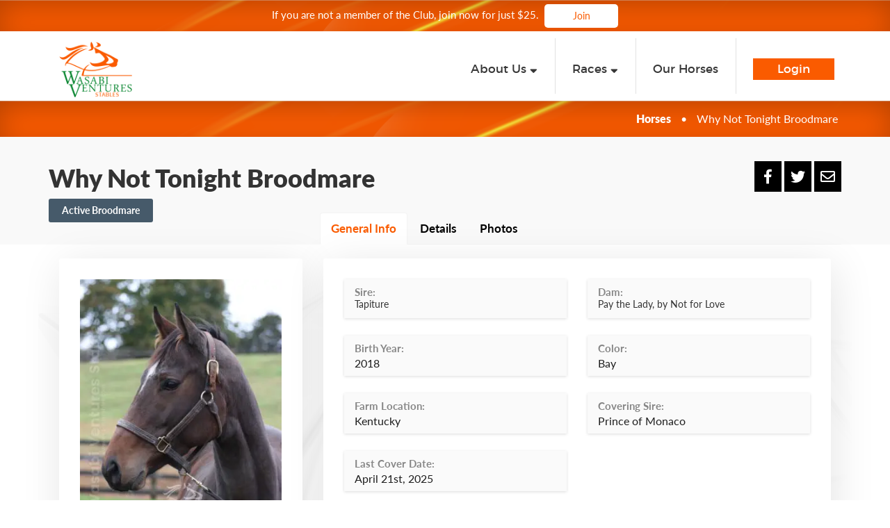

--- FILE ---
content_type: text/html; charset=UTF-8
request_url: https://www.wasabistables.com/whyboordmare
body_size: 15574
content:
<!DOCTYPE html>

<html lang="en-US">
<head>
    <meta charset="UTF-8">
    <meta name="viewport" content="width=device-width, initial-scale=1">
   
    <meta name="csrf-param" content="_csrf">
<meta name="csrf-token" content="mdY8omw2gcrrtC7Q1GFToCW14Sb9rTPPlPAxFgws-C3GrFToPhvSqdrGSZ6sTAnOYOSHYLzLfKflvF5bX2qfGg==">
    <title>WV Stables: Why Not Tonight Broodmare</title>

    
    <meta property="fb:admins" content="1063439530365547">
            <meta property="og:title" content="Why Not Tonight Broodmare"  />  
        <meta property="og:site_name" content="The WV Stables Member Club">
        <meta property="og:locale" content="en_US">
        <meta property="og:type" content="website">
        <meta property="og:url" content="https://wasabistables.com/whyboordmare">
        <meta property="og:description" content="Why Not Tonight became the first stakes winner campaigned by our friends at Wasabi Ventures Stables when she scored in the 2022 All Brandy Stakes at Laurel in what turned out to be her last career start. She&rsquo;s now the first stakes winner in the Wasa...">
        <meta property="og:image" content="">
        <meta itemprop="image" content="">
        <meta property="og:image:width" content="300">
        <meta property="og:image:height" content="350">

          
    <meta name="apple-itunes-app" content="app-id=1338835677"/> 


<!--     <meta name="smartbanner:title" content="Wasabi Ventures Stables">
    <meta name="smartbanner:author" content="Wasabi Ventures Stables LLC">
    <meta name="smartbanner:price" content="FREE">
    <meta name="smartbanner:price-suffix-google" content=" - In Google Play">
    <meta name="smartbanner:icon-google" content="https://s3.amazonaws.com/stable-bucket/logo.png">
    <meta name="smartbanner:button" content="View">
    <meta name="smartbanner:button-url-google" content="https://play.google.com/store/apps/details?id=wv.wasabistables.com.wasabistables">
    <meta name="smartbanner:enabled-platforms" content="android">
 -->

    <link rel="shortcut icon" href="/images/favicon.ico" type="image/x-icon">
    <link href="/assets/2e9b6c27/css/font-awesome.min.css" rel="stylesheet">
<link href="/assets/56d2cfee/css/bootstrap.css" rel="stylesheet">
<link href="/assets/983287b2/css/AdminLTE.min.css" rel="stylesheet">
<link href="/assets/983287b2/css/skins/_all-skins.min.css" rel="stylesheet">
<link href="/css/fileinput.min.css" rel="stylesheet">
<link href="/css/flexigrid/flexigrid.pack.css" rel="stylesheet">
<link href="/css/bootstrap-datepicker3.min.css" rel="stylesheet">
<link href="/css/bootstrap-datetimepicker.min.css" rel="stylesheet">
<link href="/css/dataTables.bootstrap.css" rel="stylesheet">
<link href="/css/fonts.css" rel="stylesheet">
<link href="/css/smartbanner.min.css" rel="stylesheet">
<link href="/css/checkboxes.css" rel="stylesheet">
<link href="/css/icheck-bootstrap.css" rel="stylesheet">
<link href="/css/bootstrap-select.min.css" rel="stylesheet">
<link href="/css/flatpickr.min.css" rel="stylesheet">
<link href="/js/snackbar/snackbar.css" rel="stylesheet">
<link href="/css/switch.css" rel="stylesheet">
<link href="/css/select2.min.css" rel="stylesheet">
<link href="//cdn-images.mailchimp.com/embedcode/classic-10_7.css" rel="stylesheet">
<link href="/css/site.css?v=1.7.28" rel="stylesheet">
<link href="/css/horse-profile.css?v=1.1.4" rel="stylesheet">
<link href="/css/member-profile.css?v=1.0.0" rel="stylesheet">
<link href="/css/home.css?v=1.0.0" rel="stylesheet">
<link href="https://use.fontawesome.com/releases/v5.8.1/css/all.css" rel="stylesheet">
<link href="/fonts/wsfont/styles.css?v=1.1.1" rel="stylesheet">
<script src="/assets/d1e56ef0/jquery.js"></script>
<script src="/assets/6116e9e6/yii.js"></script>
<script src="/js/flexigrid/flexigrid.pack.js"></script>
<script src="/js/fileinput.min.js"></script>
<script src="/js/grid-scripts.js"></script>
<script src="/js/scripts-dashboard.js"></script>
<script src="/js/bootstrap-datepicker.min.js"></script>
<script src="/js/vform.js"></script>
<script src="/js/Moment.js"></script>
<script src="/js/bootstrap-datetimepicker.min.js"></script>
<script src="/js/jquery.dataTables.min.js"></script>
<script src="/js/dataTables.bootstrap.min.js"></script>
<script src="/js/dataTables.buttons.min.js"></script>
<script src="/js/buttons.print.js"></script>
<script src="/js/func.js"></script>
<script src="/js/smartbanner.min.js"></script>
<script src="/js/snackbar/snackbar.js"></script>
<script src="/js/bootstrap-select.min.js"></script>
<script src="/js/flatpickr.min.js"></script>
<script src="/js/jspdf.umd.min.js"></script>
<script src="/js/jquery.embedVideo.min.js"></script>
<script src="/js/select2.min.js"></script>
<script src="/js/ws-helpers.js?v=1.0.6"></script>
<script src="//cdn.datatables.net/plug-ins/1.10.9/api/fnFilterClear.js"></script>
<script src="//js.stripe.com/v3/"></script>


</head>
<body class='christmas-bg'>

    
        <div id="snackbar">
            <label class="ws-m-0 ws-font-16">Success!</label>
            <button type="button" class="close text-white" aria-label="Close" onclick="$('#snackbar').slideUp()">
                <span aria-hidden="true">&times;</span>
            </button>
        </div>

        
                

        
<style>
    .races-td, .races-th {
        text-align: center;
    }

    .gallery-image {
        -webkit-box-shadow: 0px 2px 6px 2px rgba(0,0,0,0.5);
        -moz-box-shadow: 0px 2px 6px 2px rgba(0,0,0,0.5);
        box-shadow: 0px 2px 6px 2px rgba(0,0,0,0.5);
        margin-bottom:20px;
    }

    .small-h-paddings {
        padding-left: 3px; padding-right: 3px;
    }

    .v-align-center {
        display: flex;
        align-items: center;
    }
    
    .bg-test {
        background-color: #fffbcc;
    }

    .nav-tabs-horse {
        border-bottom: 1px solid #f4f4f4;
    }

    .nav-tabs-horse > li > a{
        font-family: "latobold";
        font-size: 17px;
        color: black;
    }

    .nav-tabs-horse>li.active>a{
        color: #fa5b00!important;
        border: 1px solid #f4f4f4!important;   
        border-bottom-color: transparent!important;
    }

    .nav-tabs-horse > li > a:hover{
        color: #fa5b00!important;
        border: 1px solid #f4f4f4;   
        border-bottom-color: transparent;
    }    

    .body-background {background-image: url('/images/horse/background.png');background-repeat: no-repeat; background-size: cover;}


    .box-shadow {
        box-shadow: 5px 9px 60px 0px rgba(0, 0, 0, 0.1);
        -webkit-box-shadow: 5px 9px 60px 0px rgba(0, 0, 0, 0.1);
        -moz-box-shadow: 5px 9px 60px 0px rgba(0, 0, 0, 0.1);
    }

    .white-box {
        background-color: white;
        border-radius: 3px;
    }

    .paddings-box {
        padding-top: 30px; padding-left: 30px; padding-right: 30px; padding-bottom: 10px;
    }

    .coowner-image {
        position: absolute; width: 85px; height: 85px; top: -17px; left: -24px;
    }

    .gallery-icon {
        position: absolute; width: 34px; height: 31px; bottom: 10px; right: 10px;
    }

    .price-label {
        font-family: "latoblack";
        font-size: 20px;
        color: #333333;
    }

    .green {
        color:#007c24;
    }

    .details-title {
        margin: 0px 0px 15px 0px;
    }

    .race-row {
        color:#363636;font-size:14px; margin-left: 0px; margin-right: 0px;        
    }

    .sold-image {
        width: 126px; height: 75px;
    }

    #yearlingCheckboxLabel {
        padding-left: 35px!important;
    }

    #yearlingCheckboxLabel::before {
        margin-top: 22px;
        margin-left: -35px!important;
    }
    #yearlingCheckboxLabel::after {
        margin-top: 22px;
    }

    #weanlingCheckboxLabel {
        padding-left: 35px!important;
    }

    #weanlingCheckboxLabel::before {
        margin-top: 22px;
        margin-left: -35px!important;
    }
    #weanlingCheckboxLabel::after {
        margin-top: 22px;
    }

    .alert-message {
        margin: 20px 0;
        padding: 20px;
        border-left: 3px solid #eee;
    }
    .alert-message p:last-child
    {
        margin-bottom: 0;
    }
    .alert-message code
    {
        background-color: #fff;
        border-radius: 3px;
    }
    .alert-message-success
    {
        background-color: #F4FDF0;
        border-color: #007c24;
    }

    .photos-hr {
        border-top: 1px solid #e1e1e1;
    }

    .breeding-banner {
        background-image: url('/images/our-horses/BreedingOpportunitiesBanner.png');
        background-repeat: no-repeat;
        background-size:cover;    
    }    
    .racing-banner {
        background-image: url('/images/our-horses/RacingOpportunitiesBanner.png');
        background-repeat: no-repeat;
        background-size:cover;    
    }    
    .banner-logo {
        width: 50px;
        height: 50px;
    }
    .homebred-logo {
        width: 24px;
        height: 24px;
    }
    .select2-selection__rendered {
        line-height: 41px !important;
    }
    .select2-container .select2-selection--single {
        height: 45px !important;
        font-size: 1.5em;
    }
    .select2-selection__arrow {
        height: 44px !important;
    }
</style>


    <div class='h-breadcumbs homeBreadcrumbs hidden-sm hidden-xs' display='block'>
        <p class="center-block homeHeaderLoginLabel">If you are not a member of the Club, join now for just $25.&nbsp;            <span>
            <a href='/sign-up'
               class="btn homeButtonWhite ">
                                    Join
                            </a>                
        </span>
        <p>
    </div>

<header class="">
    <nav class=" navbar-static-top" role="navigation">
        <div class="container hidden-sm hidden-xs">
            <div class="navbar-header">
                <a href="/" class="navbar-brand" style='height:100px;'><img
                            src="https://s3.amazonaws.com/stable-bucket/logo.png" alt="WS"
                            style="vertical-align:text-bottom; max-height: 80px;"/></a>
                <button type="button" class="navbar-toggle collapsed" data-toggle="collapse"
                        data-target="#navbar-collapse">
                    <i class="fa fa-bars"></i>
                </button>
            </div>
            <div class="collapse navbar-collapse pull-left" id="navbar-collapse">
                <ul class="nav navbar-nav">
                </ul>
            </div>
            <div class="navbar-custom-menu">

                <ul class="nav navbar-nav navbar-right navbar-stables">

                    <li class='dropdown js-dropdown'>
                        <a href="#" class="dropdown-toggle" data-toggle="dropdown">
                            <span class="hidden-xs">About&#160;Us
                                    <i class='fa fa-sort-down'></i> </span>
                        </a>
                        <ul class="dropdown-menu navbar-menu-offset">
                            <li class="latobold"><a href="/about-us"><i class='fa fa-arrow-right'></i>About Us</a></li>
                            <li class="latobold"><a href="/benefits"><i class='fa fa-arrow-right'></i>Benefits of the
                                    Club</a></li>
                            <li class="latobold"><a href="/meet-the-team"><i class='fa fa-arrow-right'></i>Meet the WVS Team</a></li>
                            <li class="latobold"><a href="/member-locations"><i class='fa fa-arrow-right'></i>Club Member Locations</a></li>
                                                            <li class="latobold"><a href="/gift-cards"><i class='fa fa-arrow-right'></i>Gift Cards</a></li>
                                                    </ul>
                    </li>
                    <li class='dropdown js-dropdown'>
                        <a href="#" class="dropdown-toggle" data-toggle="dropdown" >
                            <span class="hidden-xs">Races
                                    <i class='fa fa-sort-down'></i> </span>

                        </a>
                        <ul class="dropdown-menu navbar-menu-offset">
                            <li class="latobold"><a href="/upcoming-races"><i class='fa fa-arrow-right'></i>Upcoming
                            <li class="latobold"><a href="/races"><i class='fa fa-arrow-right'></i>Recent Races</a></li>
                            <li class="latobold"><a href="/hall-winners"><i class='fa fa-arrow-right'></i>Stats/Hall of
                                    Winners</a></li>

                                                    </ul>
                    </li>
                    <li>
                        <a href="/our-horses" class="">
                            <span class="hidden-xs">Our&#160;Horses</span>
                        </a>
                    </li>
                                            <li>
                            <a href="/member/login" class="">
                                <span class="nav-login-item hidden-xs">Login</span>
                            </a>
                        </li>
                                    </ul>
            </div>
        </div>
        <div class='h-breadcumbs' style=''>
                            <div class='container hidden-xs hidden-sm'>
                    <ul class='list-inline pull-right' style='margin:0px; '>
                        
                                                                            <li><a class='latoblack' href='/our-horses'>Horses</a></li>
                        
                                                    <li style=''>&#8226;</li>                        <li>
                                                            Why Not Tonight Broodmare                                                                                </li>
                    </ul>
                </div>
                        <div class='container hidden-xs hidden-md hidden-lg hidden-xl'>
                <ul class='list-inline pull-right' style='margin:0px; '>


                    <li class='dropdown '>
                        <a href="#" class="dropdown-toggle" data-toggle="dropdown"
                           style='text-decoration:none;margin-right: 15px'>
                            <span class="hidden-xs">About&#160;Us
                                    <i class='fa fa-sort-down'></i> </span>

                        </a>
                        <ul class="dropdown-menu ">
                            <li><a href="/about-us">About Us</a></li>
                            <li><a href="/benefits">Benefits of the Club</a></li>
                            <li><a href="/meet-the-team">Meet the WVS Team</a></li>
                            <li><a href="/member-locations">Club Member Locations</a></li>
                                                            <li><a href="/gift-cards">Gift Cards</a></li>
                                                    </ul>
                    </li>

                    <li class='dropdown '>
                        <a href="#" class="dropdown-toggle" data-toggle="dropdown"
                           style='text-decoration:none;margin-right: 15px'>
                             <span class="hidden-xs">Races&#160;
                                     <i class='fa fa-sort-down'></i> </span>

                        </a>
                        <ul class="dropdown-menu ">
                            <li><a href="/upcoming-races">Upcoming Races</a></li>
                            <li><a href="/races">Recent Races</a></li>
                            <li><a href="/hall-winners">Stats/Hall of Winners</a></li>
                                                    </ul>
                    </li>
                    <li><a class='latoregular'
                           style='text-decoration:none;margin-right: 15px' href='/our-horses'>Our&nbsp;Horses</a></li>
                    <li style=''>&#8226;</li>
                    <li><a class='latoblack' href='/member'>Login</a></li>
                </ul>
            </div>
            <div class='container hidden-xs hidden-sm hidden-md hidden-lg hidden-xl'>
                <div class="row">
                    <div class="col-xs-12" style="margin-right:-20px">
                        <li>
                            <a href="#" class="dropdown-toggle" data-toggle="dropdown"
                               style='text-decoration:none;margin-right: 15px'>
                                <span class="hidden-xs">About&#160;Us
                                        <i class='fa fa-sort-down'></i> </span>

                            </a>
                            <ul class="dropdown-menu ">
                                <li><a href="/about-us">About Us</a></li>
                                <li><a href="/benefits">Benefits of the Club</a></li>
                                <li><a href="/meet-the-team">Meet the WVS Team</a></li>
                                <li><a href="/member-locations">Club Member Locations</a></li>
                                                                    <li><a href="/gift-cards">Gift Cards</a></li>
                                                            </ul>
                        </li>
                        <li class='dropdown '>
                            <a href="#" class="dropdown-toggle" data-toggle="dropdown"
                               style='text-decoration:none;margin-right: 15px'>
                         <span class="hidden-xs">Races&#160;
                            <i class='fa fa-sort-down'></i> </span>
                            </a>
                            <ul class="dropdown-menu ">
                                <li><a href="/upcoming-races">Upcoming Races</a></li>
                                <li><a href="/races">Recent Races</a></li>
                                <li><a href="/hall-winners">Stats/Hall of Winners</a></li>
                                                            </ul>
                        </li>
                        <a class='latoregular'
                           style='text-decoration:none;margin-right: 15px' href='/our-horses'>Our&nbsp;Horses</a>
                    </div>
                    <div class="col-xs-4" style="margin-top:15px">&#8226;&nbsp;&nbsp;<a class='latoblack'
                                                                                        href='/member'>Login</a>
                    </div>
                </div>
                <div class="row">
                    <div class="col-xs-12">
                        <a class='latoregular'
                           style='text-decoration:none;margin-right: 15px' href='/our-horses'>Our&nbsp;Horses</a>
                    </div>
                </div>
            </div>
            <div class="container visible-xs">
                <div class="navbar-header">
                    <button type="button" class="navbar-toggle" data-toggle="collapse" data-target="#myNavbar">
                        <i class="fa fa-bars"></i>
                    </button>
                    <a class="navbar-brand link-white" href="/"> Wasabi Ventures Stables </a>

                </div>
                <div class="collapse navbar-collapse" id="myNavbar">
                    <ul class="nav navbar-nav">
                        <li class='dropdown '>
                            <a href="#"
                               class="dropdown-toggle "
                               data-toggle="dropdown" style='margin-right:0px;margin-left: 0px;'>
                                About Us
                            </a>
                            <ul class="dropdown-menu ">
                                <li><a href="/about-us">About Us</a></li>
                                <li><a href="/benefits">Benefits of the Club</a></li>
                                <li><a href="/meet-the-team">Meet the WVS Team</a></li>
                                <li><a href="/member-locations">Club Member Locations</a></li>
                                                                    <li><a href="/gift-cards">Gift Cards</a></li>
                                                            </ul>
                        </li>

                        <li class='dropdown '>
                            <a href="#"
                               class="dropdown-toggle "
                               data-toggle="dropdown" style='margin-right:0px;margin-left: 0px;'>
                                Races
                            </a>
                            <ul class="dropdown-menu ">
                                <li><a href="/upcoming-races">Upcoming Races</a></li>
                                <li><a href="/races">Recent Races</a></li>
                                <li><a href="/hall-winners">Stats/Hall of Winners</a></li>
                                                            </ul>
                        </li>
                        <li>
                            <a class='latoregular'
                               style='margin-right:0px;margin-left: 0px;' href='/our-horses'>Our&nbsp;Horses</a>
                        </li>
                    </ul>
                    <ul class="nav navbar-nav navbar-right">
                                                    <li><a href="/member/login"> <i class='fa fa-log-in'></i> Login</a></li>
                                            </ul>
                </div>
            </div>


        </div>


    </nav>
</header>
<script type='text/javascript'>
    $('ul.nav li.dropdown.js-dropdown').hover(function () {
        $(this).find('.dropdown-menu').stop(true, true).delay(50).fadeIn(200);
    }, function () {
        $(this).find('.dropdown-menu').stop(true, true).delay(50).fadeOut(200);
    });
</script>


<!-- HEADER -->
<div class="bg-light-gray" >
    <div class="container">
        <br/>
        <!-- NAME -->
        <div class="row">
            <div class="hidden-lg hidden-md hidden-sm col-xs-12">
                <div class="pull-right" style="margin-top: 15px;" >
                    <a href="https://www.facebook.com/sharer/sharer.php?u=http://www.wasabistables.com/whyboordmare" class="share facebook btn homeSocialButton noPaddings" data-network="facebook"><i class="fab fa-facebook-f"></i></a>
                    <a href="https://twitter.com/share?url=http://www.wasabistables.com/whyboordmare&text=I am a fan of Why Not Tonight Broodmare at @WasabiStables - Learn more about this Bay Mare" class="share twitter btn homeSocialButton noPaddings" data-network="twitter"><i class="fab fa-twitter"></i></a>
                    <a href="mailto:?Subject=Check out Why Not Tonight Broodmare&body=I was on the Wasabi Ventures Stables - https://www.wasabistables.com and saw Why Not Tonight Broodmare.
                    Learn more about this Bay Mare at http://www.wasabistables.com/whyboordmare." class="btn homeSocialButton noPaddings" target="_top"><i class="far fa-envelope"></i></a>
                </div>
            </div>

            <div class="col-md-10 col-sm-9 col-xs-12">
                <h1 class='latoblack' style="word-wrap:break-word;">
                    Why Not Tonight Broodmare                </h1>
                            </div>
            <div class="col-md-2 col-sm-3 hidden-xs">
                <div class="pull-right" style="margin-top: 15px;" >
                    <a href="https://www.facebook.com/sharer/sharer.php?u=http://www.wasabistables.com/whyboordmare" class="share facebook btn homeSocialButton noPaddings" data-network="facebook"><i class="fab fa-facebook-f"></i></a>
                    <a href="https://twitter.com/share?url=http://www.wasabistables.com/whyboordmare&text=I am a fan of Why Not Tonight Broodmare at @WasabiStables - Learn more about this Bay Mare" class="share twitter btn homeSocialButton noPaddings" data-network="twitter"><i class="fab fa-twitter"></i></a>
                    <a href="mailto:?Subject=Check out Why Not Tonight Broodmare&body=I was on the Wasabi Ventures Stables - https://www.wasabistables.com and saw Why Not Tonight Broodmare.
                    Learn more about this Bay Mare at http://www.wasabistables.com/whyboordmare." class="btn homeSocialButton noPaddings" target="_top"><i class="far fa-envelope"></i></a>
                </div>
            </div>
        </div>
        <!-- STATUS LABEL -->
        <div class="row">
            <div class="col-md-4 col-xs-12">
                <div class="row">
                    <div class="col-md-5">
                        <div class='available-label latobold' style="background-color: #465a6a">
                            Active Broodmare                        </div>
                    </div>
                    <div class="col-md-7">
                                            
                    </div>
                </div>
            </div>
            <!-- NAV TABS -->
            <div class="col-md-8 col-sm-12 hidden-xs">
                <br/>
                <ul class="nav nav-tabs nav-tabs-horse">
                    <li class="active"><a data-toggle="tab" href="#info">General Info</a></li>
                                        <li><a data-toggle="tab" href="#details">Details</a></li>
                                                                                                        <li><a data-toggle="tab" href="#photos">Photos</a></li>
                                                                            </ul>
            </div>
        </div>
    </div>
</div>

<!-- BODY -->
<div class="container body-background">
    <!-- HORSE LOGO     -->
    <div class="col-md-4 col-sm-4">
        <br/>
        <div class="white-box box-shadow paddings-box">
            <!-- HOMEBRED -->
                        
            <!-- LOGO -->
            <div class="position-relative">
                <img class="img-responsive center-block" src="https://stable-bucket.s3.amazonaws.com/horses/267/images/1326/original.webp">
                <img id="view-photos" class="img-responsive gallery-icon clickable" src="/images/horse/gallery.png">

                            </div>
            <!-- COOWNER STATUS LABEL -->
            
            <!-- PRICE LABELS -->
            
            <!-- BUY BUTTON -->
            <div class="row text-center">
                                    <br/>
                            </div>
        </div>
    </div>

    <!-- TABS CONTENT -->
    <div class="col-md-8 col-sm-8" >
        <br/>
        <!-- NAV TABS XS -->
        <div class="row">
            <div class="col-xs-12 hidden-lg hidden-md hidden-sm">
                <br/>
                <ul class="nav nav-tabs nav-tabs-horse">
                    <li class="active"><a data-toggle="tab" href="#info">General Info</a></li>
                                        <li><a data-toggle="tab" href="#details">Details</a></li>
                                                                                                    <li><a data-toggle="tab" href="#photos">Photos</a></li>
                                                        </ul>
            </div>
        </div>
        <div class="white-box box-shadow paddings-box">
            <div class="tab-content">

                <!-- GENERAL INFO -->
                <div id="info" class="tab-pane fade in active">
                    <!-- BANNER -->
                    
                    <!-- INFO -->
                    <div class="row">
                        <!-- Sire - Dam -->
                        <div class="col-md-6 ws-pb-3">
                            <div class="buy-bg-light-gray hp-general-info-box-shadow ws-px-3 ws-py-2">
                                <h5 class="hp-general-info-label ">Sire:</h5>
                                                                    <a href="https://www.equineline.com/Free-5X-Pedigree.cfm/Why%20Not%20Tonight?page_state=DISPLAY_REPORT&reference_number=10400615&registry=T&horse_name=Why%20Not%20Tonight&dam_name=Pay%20the%20Lady&foaling_year=2018&include_sire_line=Y&include_truenick=Y" target='_blank' class='black-link'> Tapiture </a>
                                                            
                            </div>     
                        </div>
                        <div class="col-md-6 ws-pb-3">
                            <div class="buy-bg-light-gray hp-general-info-box-shadow ws-px-3 ws-py-2">
                                <h5 class="hp-general-info-label ">Dam:</h5>
                                                                    <a href="https://www.equineline.com/Free-5X-Pedigree.cfm/Why%20Not%20Tonight?page_state=DISPLAY_REPORT&reference_number=10400615&registry=T&horse_name=Why%20Not%20Tonight&dam_name=Pay%20the%20Lady&foaling_year=2018&include_sire_line=Y&include_truenick=Y" target='_blank' class='black-link'> Pay the Lady, by Not for Love </a>
                                                            
                            </div>
                        </div>

                        <!-- Info fields -->
                                                    <div class="col-md-6 ws-pt-2 ws-pb-3">
                                <div class="buy-bg-light-gray hp-general-info-box-shadow ws-px-3 ws-py-2">
                                    <h5 class="hp-general-info-label ">Birth Year:</h5>
                                    <h5 class="hp-general-info-value">
                                                                                    2018&nbsp;
                                                                            </h5>
                                </div>     
                            </div>
                                                    <div class="col-md-6 ws-pt-2 ws-pb-3">
                                <div class="buy-bg-light-gray hp-general-info-box-shadow ws-px-3 ws-py-2">
                                    <h5 class="hp-general-info-label ">Color:</h5>
                                    <h5 class="hp-general-info-value">
                                                                                    Bay&nbsp;
                                                                            </h5>
                                </div>     
                            </div>
                                                    <div class="col-md-6 ws-pt-2 ws-pb-3">
                                <div class="buy-bg-light-gray hp-general-info-box-shadow ws-px-3 ws-py-2">
                                    <h5 class="hp-general-info-label ">Farm Location:</h5>
                                    <h5 class="hp-general-info-value">
                                                                                    Kentucky&nbsp;
                                                                            </h5>
                                </div>     
                            </div>
                                                    <div class="col-md-6 ws-pt-2 ws-pb-3">
                                <div class="buy-bg-light-gray hp-general-info-box-shadow ws-px-3 ws-py-2">
                                    <h5 class="hp-general-info-label ">Covering Sire:</h5>
                                    <h5 class="hp-general-info-value">
                                                                                    Prince of Monaco&nbsp;
                                                                            </h5>
                                </div>     
                            </div>
                                                    <div class="col-md-6 ws-pt-2 ws-pb-3">
                                <div class="buy-bg-light-gray hp-general-info-box-shadow ws-px-3 ws-py-2">
                                    <h5 class="hp-general-info-label ">Last Cover Date:</h5>
                                    <h5 class="hp-general-info-value">
                                                                                    April 21st, 2025&nbsp;
                                                                            </h5>
                                </div>     
                            </div>
                                            </div>

                    <!-- BUTTONS -->
                    <br/>
                    <div class="row">
                        <div class="col-sm-12">
                                                                                                                                                                                                        </div>
                    </div> 
                    <br/>                   
                </div>

                <!-- WHY DID WE BOUGHT -->
                                <div id="details" class="tab-pane fade">
                                                                                                                                        <div class="row">
                                <div class="col-sm-12">                            
                                    <h3 class='latoblack details-title'>Why We Bought This Horse</h3>
                                    <!-- <br/> -->
                                    <p>Why Not Tonight became the first stakes winner campaigned by our friends at Wasabi Ventures Stables when she scored in the 2022 All Brandy Stakes at Laurel in what turned out to be her last career start. She&rsquo;s now the first stakes winner in the Wasabi broodmare band, and for her first mating in 2023 she will visit the blazingly fast first-year sire Nashville at WinStar Farm.<br />
Nashville is a son of the Champion Sprinter and leading sire Speightstown, who has also established himself as a sire-of-sires through the exploits of his sons Munnings and Central Banker. Whereas Speightstown&rsquo;s stud record includes offspring that have run the gamut from 2YO through older horses, on turf and dirt, sprinting and going the classic American distance of 10 furlongs, Nashville followed in his sire&rsquo;s footsteps and excelled exclusively as a dirt sprinter. He won his first 3 races by open margins, including the Perryville Stakes at Keeneland on the Breeders&rsquo; Cup undercard in which his final time was significantly faster than Whitmore ran in winning the G1 BC Sprint later in the day. Nashville&rsquo;s wicked sprinting speed was somewhat surprising given that he&rsquo;s out of a mare by Mizzen Mast (a G1W at 7 furlongs, but also as far as 10 furlongs) and whose own dam is a full-sister to Kentucky Derby winner Giacomo &mdash; but we think that bodes well for his chances of being a versatile sire, much in the mold of Speightstown.<br />
Interestingly, Why Not Tonight&rsquo;s racetrack proclivities were also surprising in light of her pedigree: she earned all 4 of her career wins on turf, despite being a daughter of the top class dirt runner Tapiture, out of a Not For Love dam who scored her 4 career wins on dirt and was unplaced in all her turf tries, with the next two dams by the dirt influences Silver Charm and Carson City. But hopefully this blend of versatile pedigrees bodes well for their eventual offspring.<br />
Why Not Tonight is a half-sister to 3 other winners from all of her dam&rsquo;s foals of racing age thus far, including the 2022 2YO debut winner Lost Weekend, who was 2nd in the non-black-type First State Dash in his second start and who is a son of Great Notion (like Nashville, a grandson of Gone West &mdash; so the sire-line has already worked with this immediate female family). And Speightstown and his sons with daughters of Tapit-line mares have earned an &ldquo;A++&rdquo; TrueNicks rating on the basis of four stakes winners from just 23 starters (17 winners), including G1W Lexitonian and the top-class fillies Bonny South and Finite (both G2Ws).<br />
Physically speaking, Why Not Tonight has perhaps a bit more leg to her than Nashville, who is built like the pure sprinter that he was, but their types aren&rsquo;t really that different. We think they&rsquo;ll be entirely compatible, and can&rsquo;t wait to see the result of their union in 2024!</p>
                                    <div class='clear'></div>
                                </div>
                            </div>
                                                                                                                
                
                </div>
                
                <!-- STATS AND RACES -->
                
                <!-- FINANCIALS -->
                
                <!-- PHOTOS --> 
                                <div id="photos" class="tab-pane fade">
                                            <h4 class="latobold ws-font-16 ws-mb-0">
                            Why Not Tonight Broodmare                        </h4>
                        <hr class="photos-hr ws-mt-2">                    
                                        <div class="row">
                                                    <div class="col-md-3 col-sm-4 col-xs-6">
                                <img class="img-responsive gallery-image clickable" data-index="0" src="https://stable-bucket.s3.amazonaws.com/horses/267/images/1324/original.webp"/>
                            </div>
                                                                                                            <div class="col-md-3 col-sm-4 col-xs-6">
                                <img class="img-responsive gallery-image clickable" data-index="1" src="https://stable-bucket.s3.amazonaws.com/horses/267/images/1325/medium.webp"/>
                            </div>
                                                                                                    </div>
                    <!-- FOALS IMAGES -->
                                    </div>
                
                <!-- BUY -->
                
            </div>            
        </div>
    </div>
</div>

<div class='clear'>
<br/>
<br/>


<div id="modalGallery" class="modal fade" role="dialog">
    <div class="modal-dialog modal-lg">
        <!-- Modal content-->
        <div class="modal-content" style='background: transparent;box-shadow: 0 0px 0px rgba(0,0,0,0);'>

            <div id="myCarousel" class="carousel slide" data-ride="carousel">
                <!-- Wrapper for slides -->
                <div class="carousel-inner" role="listbox">                    
                                            <div class="item active">
                            <img class="img-responsive" style="max-height: 90vh;" src="https://stable-bucket.s3.amazonaws.com/horses/267/images/1324/original.webp">
                        </div>        
                                            <div class="item ">
                            <img class="img-responsive" style="max-height: 90vh;" src="https://stable-bucket.s3.amazonaws.com/horses/267/images/1325/original.webp">
                        </div>        
                                                            
                </div>

                <a class="left carousel-control" href="#myCarousel" data-slide="prev">
                    <span class="glyphicon glyphicon-chevron-left"></span>
                    <span class="sr-only">Previous</span>
                </a>
                <a class="right carousel-control" href="#myCarousel" data-slide="next">
                    <span class="glyphicon glyphicon-chevron-right"></span>
                    <span class="sr-only">Next</span>
                </a>
            </div>
        </div>
    </div>
</div>



<section id ="newsletterSection" class='ws-bg-orange ws-py-2'>
    <div class='container'>
        <div class="row">
            <div class='col-md-4 col-sm-12 col-xs-12'>
                <h3 class='ws-mt-5 latobold text-white'>Join The WV Stables Newsletter</h3>
            </div>
            <div class='col-md-8 col-sm-12 col-xs-12'>
                <!-- Begin MailChimp Signup Form -->
                <link href="" rel="stylesheet" type="text/css">
                <style type="text/css">
                    /* Add your own MailChimp form style overrides in your site stylesheet or in this style block.
                       We recommend moving this block and the preceding CSS link to the HEAD of your HTML file. */
                </style>
                <div id="mc_embed_signup">
                    <form action="//wasabistables.us2.list-manage.com/subscribe/post?u=bab37c1abaf239caacb9131ed&amp;id=59d16fd586" method="post" id="mc-embedded-subscribe-form" name="mc-embedded-subscribe-form" class="validate" target="_blank" novalidate>
                        <div id="mc_embed_signup_scroll">
                            <div class='form-group col-sm-9 ws-mt-3'>
                                <div class="mc-field-group">
                                    <input type="email" value="" name="EMAIL" class="required  form-control input-field-line-white " id="mce-EMAIL" placeholder="Enter Your Email Address">
                                </div>
                                <div id="mce-responses" class="clear">
                                    <div class="response" id="mce-error-response" style="display:none"></div>
                                    <div class="response" id="mce-success-response" style="display:none"></div>
                                </div>    <!-- real people should not fill this in and expect good things - do not remove this or risk form bot signups-->
                                <div style="position: absolute; left: -5000px;" aria-hidden="true"><input type="text" name="b_bab37c1abaf239caacb9131ed_59d16fd586" tabindex="-1" value="" ></div>

                            </div>
                            <div class='form-group col-sm-3 ws-mt-3'>
                                <div class="clear"><button class='btn home-offerings-button-sm' type="submit" value="Subscribe" name="subscribe" id="mc-embedded-subscribe" class="button" data-loading-text="<i class='fa fa-spinner fa-spin '></i> Loading"   style='width:100%; height:40px; margin:0px;'>Send</button></div>
                            </div>
                        </div>
                    </form>
                </div>
                <script type='text/javascript' src='//s3.amazonaws.com/downloads.mailchimp.com/js/mc-validate.js'></script><script type='text/javascript'>(function ($) {
                        window.fnames = new Array();
                        window.ftypes = new Array();
                        fnames[0] = 'EMAIL';
                        ftypes[0] = 'email';
                        fnames[1] = 'FNAME';
                        ftypes[1] = 'text';
                        fnames[2] = 'LNAME';
                        ftypes[2] = 'text';
                    }(jQuery));
                    var $mcj = jQuery.noConflict(true);</script>
                <!--End mc_embed_signup-->
            </div>
        </div>
    </div>
</section>











<script type='text/javascript'>
    var horseId = 267;
    var isAvailableHorse =  !!+("");
    var isAvailableBroodmare =  !!+("");
    var isAvailableYearling =  !!+("");
    var isAvailableWeanling =  !!+("");
    var priceForOnePercent = parseInt(1);
    var horsePrice = parseInt(1);
    const useAdminFee = parseInt(1);
    const memberOwnsPercent = parseFloat(0);
    const defaultDonation = parseInt(500) / 100;

    var memberCredit = 0; 
    
    var cardId;
    var creditToUse = 0;
    var totalAmount = 0;
    let includeDonation = true;

    $(function () {

        //CONTROLS
        var errorAlert = $("#errorAlert");
        var errorLabel = $("#errorLabel");
        var creditField = $("#creditField");
        var purchaseButton = $("#purchaseButton");
        //END CONTROLS




        //
        updateBuyControlsSection();

        //GET MEMBER CREDIT CARDS
        $.ajax({
            url: '/member/get-cards',
            method: "GET",
            dataType: "json",

            success: function (result) {
                // console.log(result)
                var option = "";
                if (result.success == true) {
                    for (var i = 0; i < result.cards.length; i++) {
                        if (i == 0) {
                            cardId = result.cards[i].id;
                        }

                        option += "<option value='" + result.cards[i].id + "'> XXXX - " + result.cards[i].last4 + "</option>";
                    }
                } 

                if (option == "") {
                    $("#creditCardsSelect").html(
                        "<option style='color: red;' selected disabled>No credit cards</option>"
                    );
                    $('#creditCardsSelect').css('color', '#dc3545');
                } else {
                    $("#creditCardsSelect").html(option);
                    $('#creditCardsSelect').css('color', '');
                }
            }
        });

        //PHOTOS GALLERY
        $("#view-photos").on("click", function () {
                            $("#modalGallery").modal();
                $("#modalGallery").show();
                    });

        $(".gallery-image").on('click', function() {
            var index = $(this).data('index');
            $("#myCarousel").carousel(index);

            $("#modalGallery").modal();
            $("#modalGallery").show();
        });

        //helpers
        function isEmpty(str) {
            return (!str || 0 === str.length);
        }

        function showError(message) {
            errorLabel.text(message);
            errorAlert.fadeIn();
        } 

        function clearErrors() {
            errorLabel.text("");
            errorAlert.hide();
        }
        
        function validateYearlingAgreement() {
            var isYearlingAgreeementChecked = $("#yearlingCheck").is(':checked');
            if (isAvailableYearling && !isYearlingAgreeementChecked) {
                showError(`You must accept that your credit card on file will be charged four times over the next 4 quarters for pre-payment of training expenses.`);
                return false;
            }

            return true;
        }

        function validateWeanlingAgreement() {
            var isWeanlingAgreeementChecked = $("#weanlingCheck").is(':checked');
            if (isAvailableWeanling && !isWeanlingAgreeementChecked) {
                showError(`You must accept that your credit card on file will be charged six times over the next 6 quarters for pre-payment of training expenses.`);
                return false;
            }

            return true;
        }

        function validateErrors() {
            clearErrors();

            var ownsPercent = parseFloat("0");
            var maxPercent = parseFloat("5.0");
            var availablePercent = parseFloat("80");

            var percent = parseFloat($("#percentSelect").val());

            if (availablePercent < percent) {
                showError(`The horse only has ${availablePercent}% available. Please select a percent less than or equal to ${availablePercent}%.`);
                return false;
            } 

            //we can't own more than max horse percent
            if ((ownsPercent + percent) > maxPercent) {
                var availablePercent = maxPercent - ownsPercent;
                showError('By Club rules you can buy only a maximum of ' + maxPercent + '% of any horse offering. Please select percent less than or equal to ' + availablePercent + '%');
                return false;
            }

            if(!$("#termsCheckbox").is(':checked')) {
                showError('By Club rules you have to agree to the Terms and Conditions of the Club Member Program');
                return false;
            }
            if(!$("#agreementCheckbox").is(':checked')) {
                showError('By Club rules you have to agree to the THOROUGHBRED RACEHORSE MANAGEMENT AGREEMENT for Wasabi Ventures Stables LLC');
                return false;
            }

            return true;
        }

        //end helpers

        $('select').select2({
            width: '100%'
        });

        function updateBuyControls() {
            validateErrors();
            
            $("#donationCell").text(includeDonation ? formatCurrency(defaultDonation, false) : '$0');

            var percent = parseFloat($("#percentSelect").val());

            let fee = 0;      
            //FEE
            if (isAvailableHorse || isAvailableYearling || isAvailableWeanling) {
                if (memberOwnsPercent == 0 && useAdminFee) {
                    $("#feeCell").text("$99");
                    fee = 99;
                } else {
                    $("#feeCell").text("FREE");
                }
            }

            //Percent
            var percentHeaderText = "";
            if (isAvailableBroodmare) {
                percentHeaderText = "You selected ";
                if (percent == 10) {
                    percentHeaderText += "Broodmare Partner ";
                } else if (percent == 1) {
                    percentHeaderText += "Broodmare Club Member ";
                }
            } 

            $("#selectedPercentHeaderCell").html(
                `${percentHeaderText}<span class="ws-color-orange">${percent}%</span> of ${formatCurrency(horsePrice, false)}`
            );
            $("#selectedPercentCell").text(formatCurrency(percent * priceForOnePercent, false));
            //end percent;

            //Total
            let total = percent * priceForOnePercent + fee;
            if (includeDonation) {
                total += defaultDonation;
            }
            total = (total % 1 == 0) ? total : total.toFixed(2);
            let creditLimit = total - 1;
            if (creditLimit > memberCredit) {
                creditLimit = memberCredit;
            }
            
            if (total - creditToUse < 1) {
                creditToUse = Math.floor(total - 1);
                creditLimit = creditToUse;
            }

            total -= creditToUse;
            
            if (total < 1) {
                total = 1;
            }
            
            totalAmount = total;

            $("#totalCell").animateCurrencyLabelTo(total, false);
            creditField.val(creditToUse > 0 ? creditToUse : "");
            $("#creditCell").text(creditToUse > 0 ? `-${formatCurrency(creditToUse, false)}` : "");
            $("#creditLimitLabel").text(`The maximum you can use in credit is $${creditLimit}`)
            return true;
        }


        function updateBuyControlsSection() {
            if (!isNaN(parseFloat($("#percentSelect").val()))) {
                $("#buyControls").fadeIn();
            }
        }


        //
        $('input[type=radio][name=areYouMemberRadios]').on('change', function() {
            if (this.value == 'no' ) {
                $("#signUpControlsDiv").fadeIn();
                $("#loginControlsDiv").hide();
            } else {
                $("#signUpControlsDiv").hide();
                $("#loginControlsDiv").fadeIn();
            }
        });
    
        $("#percentSelect").on("change", function() {
            updateBuyControlsSection();
            updateBuyControls();
        });

        $('#yearlingCheck').change(function () {
            clearErrors();
        }); 
        $('#donationCheckbox').change(function () {
            includeDonation = $("#donationCheckbox").is(':checked');
            updateBuyControls();
        }); 

        //CREDIT FIELD
        creditField.on('input',function(e){
            creditToUse = Math.floor($(this).val());
            if (creditToUse < 0) {
                creditToUse = 0;
            }

            if (creditToUse > memberCredit) {
                creditToUse = memberCredit;
            }

            updateBuyControls();
        });

        //PURCHASE
        purchaseButton.on('click', function() {
            if (!validateErrors()) {
                return false;
            }

            if (!validateYearlingAgreement()) {
                return false;
            }

            if (!validateWeanlingAgreement()) {
                return false;
            }

            if (isEmpty(cardId)) {
                showError("Please add a credit card.");
                return false;
            }

            purchaseButton.startSpinner();
            const params = {
                horseId,
                cardId,
                creditToUse,
                totalAmount,
                includeDonation,
                'percent' : parseFloat($("#percentSelect").val()),
                'test': false
            }

            $.ajax({
                url: "/member/purchase-horse",
                method: "POST",
                dataType: "json",
                data: params,
                success: function (result) {
                    // console.log(result);
                    if (result.success == false) {
                        purchaseButton.stopSpinner();
                        var error = "Something went wrong.";
                        if (!isEmpty(result.error)) {
                            error = result.error;
                        }

                        showError(error);
                    } else { //success
                        window.location.replace("/horse-success?id=" + horseId);
                    }
                }
            });              
        });


        //Show buy tab
        $("#showBuyTabButton").on('click', function() {
            $("#buyTab").trigger("click");
        });

        //Update show buy tab button visibility
        $('a[data-toggle="tab"]').on('shown.bs.tab', function (e) {
            if ($(e.target).text() == 'Buy') {
                $("#showBuyTabButton").hide();
            } else {
                $("#showBuyTabButton").fadeIn();
            }
        })

    });

</script>

<script type="text/javascript">
    $(function () {
        moving = 0;
        var elements = $("#header-slider div");
        var centerIndex = (Math.round(elements.length / 2)) - 1;

        function removeCenterOpacity() {

            var elements = $("#header-slider div");
            elements.css({opacity: "0.2"});

            var el = $(elements.get(centerIndex));
            el.css({opacity: 1})
            console.log(centerIndex);
        }

        function moveToLeft() {
            if (moving)
                return false;
            moving = 1;

            var elements = $("#header-slider div");
            if (elements.length == 1)
                return false;
            var el = $(elements.get(centerIndex));
            el.animate({opacity: "0.2"}, 1000);
            console.log(centerIndex);
            console.log(elements);
            if (elements.length == 2)
                var el2 = $(elements.get(1));
            else
                var el2 = $(elements.get(centerIndex + 1));
            el2.animate({opacity: "1"}, 1000);


            var element = $("#header-slider div:first");
            var element1 = element.clone();
            element1.appendTo("#header-slider").css({width: "0px"}).animate({width: "300px"}, 1000, "swing", function () {
                //element.appendTo("#header-slider");
            });
            element.animate({width: "0px"}, 1000, "swing", function () {
                //element.appendTo("#header-slider");
                var scroll = $(window).scrollTop();
                $(this).remove();
                $(window).scrollTop(scroll);
                moving = 0;
                //removeCenterOpacity();
            });

            return false;

        }

        function moveToRight() {

            if (moving)
                return false;
            moving = 1;
            var elements = $("#header-slider div");
            if (elements.length == 1)
                return false;
            if (elements.length == 2)
                var el = $(elements.get(1));
            else
                var el = $(elements.get(centerIndex));
            el.animate({opacity: "0.2"}, 1000);
            console.log(centerIndex);
            console.log(elements);
            if (elements.length == 2)
                var el2 = $(elements.get(0));
            else
                var el2 = $(elements.get(centerIndex - 1));
            el2.animate({opacity: "1"}, 1000);

            var element = $("#header-slider div:last");
            var element1 = element.clone();
            element.animate({width: "0px"}, 1000, "swing", function () {
                //element.appendTo("#header-slider");
                $(this).remove();
                moving = 0;
                //removeCenterOpacity();
            });
            element1.prependTo("#header-slider").css({width: "0px"}).animate({width: "300px"}, 1000, "swing", function () {
                //element.appendTo("#header-slider");
            });
            return false;

        }

        $(".js-move-to-left").off('click').on('click', function () {
            console.log('click');
            moveToLeft();
        });
        $(".js-move-to-right").off('click').on('click', function () {
            console.log('click');
            moveToRight();
        });


        $('a.share').click(function(e){
            e.preventDefault();
            var $link   = $(this);
            var href    = $link.attr('href');
            var network = $link.attr('data-network');

            //z to use different fb meta tag for share
            var shareMessage = "I am a fan of Why Not Tonight Broodmare at @WasabiStables - Learn more about this Bay Mare";
            // if (network == 'facebook') {
            //    $("meta[property='og\\:description']").attr("content", shareMessage);
            // }


            var networks = {
                facebook : { width : 600, height : 300 },
                twitter  : { width : 600, height : 254 }
            };

            var popup = function(network){
                var x = screen.width/2 - 600/2;
                var y = screen.height/2 - 300/2;
                var options = 'menubar=no,toolbar=no,resizable=yes,scrollbars=yes,';
                window.open(href, '', options+'height='+networks[network].height+',width='+networks[network].width+',left='+x+',top='+y);
            }

            popup(network);
        });        
    });

</script>


<script type="application/ld+json">
    {
    "@context": "http://schema.org/",
    "@type": "Product",
    "name": "Why Not Tonight Broodmare",
    "url": "https://www.wasabistables.com/whyboordmare",
    "image": "https://stable-bucket.s3.amazonaws.com/horses/267/images/1326/small.webp",
    "description": "",


    "aggregateRating": {
    "@type": "AggregateRating",
    "ratingValue": "4.0",
    "reviewCount": "0"
    },
    "offers": {
    "@type": "Offer",
    "priceCurrency": "USD",
    "price": "1",
    "priceValidUntil": "2022-08-01",
    "itemCondition": "http://schema.org/UsedCondition",
    "availability": "http://schema.org/SoldOut",
    "seller": {
    "@type": "Organization",
    "name": "wasabiStables"
    }
    }
    }
</script>

<script type="application/ld+json">
    {
    "@context": "http://schema.org",
    "@type": "BreadcrumbList",
    "itemListElement": [{
    "@type": "ListItem",
    "position": 1,
    "item": {
    "@id": "https://www.wasabistables.com/our-horses",
    "name": "Horses",
    "image": "https://s3.amazonaws.com/stable-bucket/logo.png"
    }
    },{
    "@type": "ListItem",
    "position": 2,
    "item": {
    "@id": "https://www.wasabistables.com/whyboordmare",
    "name": "Why Not Tonight Broodmare",
    "image": "https://stable-bucket.s3.amazonaws.com/horses/267/images/1326/small.webp"
    }
    }]
    }
</script>



        


<script defer="defer" type="text/javascript" src="/js/vform.js"></script>
<div id="dialog" class="popup">
    <div class="d-content"></div>
    <div class="d-buttons"></div>
</div>

<script type="text/javascript">
    // Yii Trans. if we are enabling this - we should remove these lines and uncomment new JsTrans('m', Yii::app()->language);
    if (typeof Yii == "undefined")
        var Yii = {};
    Yii.translate = {dictionary: {}, config: {language: ""}};
    Yii.translate.process = function (message, params, dictionary) {
        var translation = dictionary && typeof dictionary[message] !== "undefined" ? dictionary[message] : message;
        if (typeof params == "undefined")
            params = 0;
        var num = 0;
        if (params % 1 === 0)
            params = {n: params};
        if (params.n % 1 === 0)
            num = params.n;
        var chunks = translation.split("|");
        if (translation.indexOf("#") !== -1) {
            for (var i = 0; i < chunks.length; i++) {
                var pieces = chunks[i].split("#"), ex = pieces[0], msg = pieces[1];
                if (pieces.length == 2) {
                    if (ex % 1 === 0)
                        ex = "n==" + ex;
                    var eval_expr = ex.split("n").join(num);
                    if (eval(eval_expr)) {
                        translation = msg;
                        break
                    }
                }
            }
        } else if (chunks.length > 1)
            translation = num == 1 ? chunks[0] : chunks[1];
        if (typeof (params == "Object"))
            for (var key in params)
                translation = translation.split("{" + key + "}").join(params[key]);
        return translation
    };
    Yii.t = function (a, b, c, d) {
        var e = d ? d : Yii.translate.config.language, f = false;
        if (typeof Yii.translate.dictionary[e] !== "undefined")
            if (a && typeof Yii.translate.dictionary[e][a] !== "undefined")
                f = Yii.translate.dictionary[e][a];
        return Yii.translate.process(b, c, f)
    }
    Yii.translate.config = {"language": "us"};
    Yii.translate.dictionary = {"us": []}

    function showAlertDialog(popupId, content, callback, buttonText, title, subcontent) {
        var position = ['center', 'center'];
        if (arguments.length > 6 && arguments[1] == 'admin') {
            position = ['center', 'center'];
        }

        if (content) $('#' + popupId + ' .d-content').html('<span>' + content + '</span>');

        if (typeof subcontent != 'undefined') {
            $('#' + popupId + ' .d-content .content-main').remove();
            $('#' + popupId + ' .d-content').append('<div class="content-main">' + subcontent + '</div>');
        }
        if (typeof title == 'undefined')
            title = '';
        $('#' + popupId + ' .dialog-title').html(title);
        if (typeof buttonText == undefined || typeof buttonText == 'undefined') {
            buttonText = Yii.t('a', 'Close');
        }
        var buttons = '<div class="span_2_of_2 col"><br/>' +
            '<a class="b-close vbutton btn-40" href="javascript:void(0);"><div>' + buttonText + '</div></a>' +
            '</div>' ;
        $('#' + popupId + ' .d-buttons').html(buttons).show();
        $("#" + popupId).dialog({
            width: 'auto', // overcomes width:'auto' and maxWidth bug
            maxWidth: 600,
            position: position,
            height: 'auto',
            modal: true,
            fluid: true, //new option
            resizable: false,
            open: function () {
                $('#' + popupId + ' .b-close').click(function () {
                    if (typeof callback != 'undefined' && typeof callback != 'undefined') {
                        callback();
                    } else {
                        $('#' + popupId).dialog('close');
                    }
                });
            }
        });
    }
</script>
<script src="/assets/56d2cfee/js/bootstrap.js"></script>
<script src="/assets/983287b2/js/adminlte.min.js"></script>
    <!-- Global Site Tag (gtag.js) - Google Analytics -->
    <script async src="https://www.googletagmanager.com/gtag/js?id=UA-107719748-1"></script>
    <script>
        window.dataLayer = window.dataLayer || [];
        function gtag() {
            dataLayer.push(arguments);
        }
        gtag('js', new Date());

        gtag('config', 'UA-107719748-1');
    </script>

    <!-- Google Tag Manager -->
    <script>(function(w,d,s,l,i){w[l]=w[l]||[];w[l].push({'gtm.start':
    new Date().getTime(),event:'gtm.js'});var f=d.getElementsByTagName(s)[0],
    j=d.createElement(s),dl=l!='dataLayer'?'&l='+l:'';j.async=true;j.src=
    'https://www.googletagmanager.com/gtm.js?id='+i+dl;f.parentNode.insertBefore(j,f);
    })(window,document,'script','dataLayer','GTM-P7MVZF7');</script>
    <!-- End Google Tag Manager -->

    <!-- Google Tag Manager (noscript) -->
    <noscript><iframe src="https://www.googletagmanager.com/ns.html?id=GTM-P7MVZF7"
    height="0" width="0" style="display:none;visibility:hidden"></iframe></noscript>
    <!-- End Google Tag Manager (noscript) -->

 	<!-- Facebook Pixel Code -->
	<script>
	  !function(f,b,e,v,n,t,s)
	  {if(f.fbq)return;n=f.fbq=function(){n.callMethod?
	  n.callMethod.apply(n,arguments):n.queue.push(arguments)};
	  if(!f._fbq)f._fbq=n;n.push=n;n.loaded=!0;n.version='2.0';
	  n.queue=[];t=b.createElement(e);t.async=!0;
	  t.src=v;s=b.getElementsByTagName(e)[0];
	  s.parentNode.insertBefore(t,s)}(window, document,'script',
	  'https://connect.facebook.net/en_US/fbevents.js');
	  fbq('init', '119784545384941');
	  fbq('track', 'PageView');
	</script>
    <noscript><img height="1" width="1" style="display:none"
      src="https://www.facebook.com/tr?id=119784545384941&ev=PageView&noscript=1"
    /></noscript>    
    <!-- End Facebook Pixel Code -->

    <!-- Mailchimp Code -->    
    <script id="mcjs">!function(c,h,i,m,p){m=c.createElement(h),p=c.getElementsByTagName(h)[0],m.async=1,m.src=i,p.parentNode.insertBefore(m,p)}(document,"script","https://chimpstatic.com/mcjs-connected/js/users/bab37c1abaf239caacb9131ed/017ea09cf2b949c48c55d6543.js");</script>    

    <!-- Full Story -->
    <script>
    window['_fs_debug'] = false;
    window['_fs_host'] = 'fullstory.com';
    window['_fs_org'] = 'MR32E';
    window['_fs_namespace'] = 'FS';
    (function(m,n,e,t,l,o,g,y){
       if (e in m) {if(m.console && m.console.log) { m.console.log('FullStory namespace conflict. Please set window["_fs_namespace"].');} return;}
       g=m[e]=function(a,b,s){g.q?g.q.push([a,b,s]):g._api(a,b,s);};g.q=[];
       o=n.createElement(t);o.async=1;o.crossOrigin='anonymous';o.src='https://'+_fs_host+'/s/fs.js';
       y=n.getElementsByTagName(t)[0];y.parentNode.insertBefore(o,y);
       g.identify=function(i,v,s){g(l,{uid:i},s);if(v)g(l,v,s)};g.setUserVars=function(v,s){g(l,v,s)};g.event=function(i,v,s){g('event',{n:i,p:v},s)};
       g.shutdown=function(){g("rec",!1)};g.restart=function(){g("rec",!0)};
       g.consent=function(a){g("consent",!arguments.length||a)};
       g.identifyAccount=function(i,v){o='account';v=v||{};v.acctId=i;g(o,v)};
       g.clearUserCookie=function(){};
    })(window,document,window['_fs_namespace'],'script','user');
    </script>    

<footer class='footer stable-footer montserratregular'>
    <div class='container'>
        <div class="row" style=''>
            <div class="col-md-10 hidden-lg hidden-md hidden-sm" style="margin-bottom:10px;"><span class=''>© Wasabi Ventures Stables LLC 2017 - 2026</span>
                <div class="pull-right">
                    <a href='https://www.youtube.com/channel/UCPjR8wzYyS1Sxe9UrP5XxcA' class='social-link' style='' target="_blank"><i class="fab fa-youtube" aria-hidden="true"></i></a>
                    <a href='https://www.facebook.com/wasabistables/' class='social-link' target="_blank"><i class="fab fa-facebook" aria-hidden="true"></i></a>
                    <a href='https://twitter.com/wasabistables' class='social-link' target="_blank"><i class="fab fa-twitter" aria-hidden="true"></i></a>
                    <a href='https://www.instagram.com/wasabistables/' class='social-link' target="_blank"><i class="fab fa-instagram" aria-hidden="true"></i></a>
                </div>
            </div>
            <div class="col-md-10 hidden-xs hidden-sm">

                <span class=''>© Wasabi Ventures Stables LLC 2017 - 2026</span>

                <a href="/about-us" class='footer-link'>About Us</a>
                <a href="/races" class='footer-link'>Recent Races</a>
                <a href="/gift-cards" class='footer-link'>Gift Cards</a>
                <a href="https://wasabigear.com/collections/wasabi-ventures-stables" target="_blank" class='footer-link'>Swag Store</a>

            </div>
            <div class="col-md-10 hidden-lg hidden-md ">           
                <a href="/about-us" class='footer-link' style='margin-left:0px; '>About Us</a>             
                <a href="/gift-cards" class='footer-link'>Gift Cards</a>
                <!-- <br class=' visible-xs'/> -->
                <a href="https://wasabigear.com/collections/wasabi-ventures-stables" target="_blank" class='footer-link'>Swag Store</a>

            </div>
            <div class='col-md-2 hidden-xs hidden-sm'>            
                <span>
                    <a href='https://www.youtube.com/channel/UCPjR8wzYyS1Sxe9UrP5XxcA' class='social-link' target="_blank"><i class="fab fa-youtube" aria-hidden="true"></i></a>
                    <a href='https://www.facebook.com/wasabistables/' class='social-link' target="_blank"><i class="fab fa-facebook" aria-hidden="true"></i></a>
                    <a href='https://twitter.com/wasabistables' class='social-link' target="_blank"><i class="fab fa-twitter" aria-hidden="true"></i></a>
                    <a href='https://www.instagram.com/wasabistables/' class='social-link' target="_blank"><i class="fab fa-instagram" aria-hidden="true"></i></a>
                </span>            
            </div>
            <div class='hidden-lg hidden-md '>            
                <span>

                </span>            
            </div>
        </div>
    </div>
    <div class="container" style="margin-bottom: -18px">
        <a href="/terms-of-service" style="color:#666666;font-size:12px">Terms of Service</a>
        <a href="/privacy-policy" style="color:#666666;font-size:12px">Privacy Policy</a>
    </div>
</footer>
<script type="application/ld+json">
    {

    "@context": "http://schema.org",
    "@type": "Organization",
    "url": "https://wasabistables.com",
    "logo": "https://s3.amazonaws.com/stable-bucket/logo.png",
    "description":"The WV Stables Member Club is meant to be a program to give ANYONE an introduction to horse racing membership.",
    
    "sameAs": [
    "https://www.youtube.com/channel/UCPjR8wzYyS1Sxe9UrP5XxcA",
    "https://www.facebook.com/wasabistables/",
    "https://twitter.com/wasabistables"
    ]

    }
</script>


</body>
</html>


--- FILE ---
content_type: text/css
request_url: https://www.wasabistables.com/css/fonts.css
body_size: 330
content:
@font-face {
    font-family: 'latoblack';
    src: url('../fonts/lato_full/lato-black.woff2') format('woff2'),
         url('../fonts/lato_full/lato-black.woff') format('woff');
    font-weight: normal;
    font-style: normal;

}
@font-face {
    font-family: 'latobold';
    src: url('../fonts/lato_full/lato-bold.woff2') format('woff2'),
         url('../fonts/lato_full/lato-bold.woff') format('woff');
    font-weight: normal;
    font-style: normal;

}
@font-face {
    font-family: 'latobold_italic';
    src: url('../fonts/lato_full/lato-bolditalic.woff2') format('woff2'),
         url('../fonts/lato_full/lato-bolditalic.woff') format('woff');
    font-weight: normal;
    font-style: normal;

}
@font-face {
    font-family: 'latoheavy';
    src: url('../fonts/lato_full/lato-heavy.woff2') format('woff2'),
         url('../fonts/lato_full/lato-heavy.woff') format('woff');
    font-weight: normal;
    font-style: normal;

}
@font-face {
    font-family: 'latoitalic';
    src: url('../fonts/lato_full/lato-italic.woff2') format('woff2'),
         url('../fonts/lato_full/lato-italic.woff') format('woff');
    font-weight: normal;
    font-style: normal;

}
@font-face {
    font-family: 'latolight';
    src: url('../fonts/lato_full/lato-light.woff2') format('woff2'),
         url('../fonts/lato_full/lato-light.woff') format('woff');
    font-weight: normal;
    font-style: normal;

}
@font-face {
    font-family: 'latoregular';
    src: url('../fonts/lato_full/lato-regular.woff2') format('woff2'),
         url('../fonts/lato_full/lato-regular.woff') format('woff');
    font-weight: normal;
    font-style: normal;

}
@font-face {
    font-family: 'latothin';
    src: url('../fonts/lato_full/lato-thin.woff2') format('woff2'),
         url('../fonts/lato_full/lato-thin.woff') format('woff');
    font-weight: normal;
    font-style: normal;


}
@font-face {
    font-family: 'montserratregular';
    src: url('../fonts/montserrat/montserrat-regular-webfont.woff2') format('woff2'),
         url('../fonts/montserrat/montserrat-regular-webfont.woff') format('woff');
    font-weight: normal;
    font-style: normal;

}

.latothin{font-family:'latothin';}
.montserratregular{font-family:'montserratregular';}
.latoregular{font-family:'latoregular';}
.latoheavy{font-family:'latoheavy';}
.latobold{font-family:'latobold';}
.latoblack{font-family:'latoblack';}
.latolight{font-family:'latolight';}


--- FILE ---
content_type: text/css
request_url: https://www.wasabistables.com/css/site.css?v=1.7.28
body_size: 6378
content:
.col-xs-5ths,
.col-sm-5ths,
.col-md-5ths,
.col-lg-5ths {
    position: relative;
    min-height: 1px;
    padding-right: 15px;
    padding-left: 15px;
}

.col-xs-5ths {
    width: 20%;
    float: left;
}

@media (min-width: 768px) {
    .col-sm-5ths {
        width: 20%;
        float: left;
    }
}

@media (min-width: 992px) {
    .col-md-5ths {
        width: 20%;
        float: left;
    }
}

@media (min-width: 1200px) {
    .col-lg-5ths {
        width: 20%;
        float: left;
    }
}

body{font-family: "latoregular";}
h4, h5, h6 {font-family: "latoregular";}

#reset-password-box, #login-box{width:320px;margin:0 auto;padding:15px;}
#reset-password-box .bg-login, #login-box .bg-login{
	background-color: #e8e8e8;
	-webkit-box-shadow: 3px 3px 5px 0px rgba(0,0,0,0.55);
    -moz-box-shadow: 3px 3px 5px 0px rgba(0,0,0,0.55);
	box-shadow: 3px 3px 5px 0px rgba(0,0,0,0.55);
	padding:20px;
}
.btn-green{background-color: #007c24;
    border-color: #007c24; color: #fff; font-family: 'latoheavy'; padding:6px 20px; border-radius: 17px!important;-webkit-transition-duration: 0.5s;    transition-duration: 0.5s;}
.btn-green:hover, .btn-green:focus{background:transparent; border:1px solid #007c24; opacity:1;-webkit-transition-duration: 0.5s;    transition-duration: 0.5s; color: #000; outline: 0px;}

.btn-green-index{background-color: #007c24;
    border-color: #007c24; color: #fff; font-family: 'latoheavy'; padding:6px 20px; border-radius: 17px!important;-webkit-transition-duration: 0.5s;    transition-duration: 0.5s;}
.btn-green-index:hover, .btn-green:focus{background-color:#ffffff; border:1px solid #007c24; opacity:1;-webkit-transition-duration: 0.5s;    transition-duration: 0.5s; color: #000; outline: 0px;}

.fixedButtonTopRight{position: fixed;right: 15px;top: 15px}

.border-green{background-color: #007c24;
    border-color: #007c24; color: #fff; font-family: 'montserratregular'; padding:6px 12px; border-radius: 17px!important;margin-left:-12px;margin-right:-9px}

.btn-green-signup{background-color: #007c24; font-size: 20px;
    border-color: #007c24; color: #fff; font-family: 'latoheavy'; padding:6px 30px; border-radius: 50px!important;-webkit-transition-duration: 0.5s;    transition-duration: 0.5s;}
.btn-green-signup:hover, .btn-green-signup:focus{background:transparent; border:1px solid #fff; opacity:1;-webkit-transition-duration: 0.5s;    transition-duration: 0.5s; color: #fff; }

.btn-webinar-register{border-radius:17px;background-color:#007c24;
    color:#fff;font-size:12px;text-transform:uppercase;border:1px solid #007c24;
    -ms-touch-action:manipulation;text-decoration:none;
    padding:3px 14px;cursor:pointer;-webkit-user-select:none;-moz-user-select:none;
    -ms-user-select:none;
}
.btn-webinar-register:hover, .btn-webinar-register:focus{background:transparent; border:1px solid #007c24; opacity:1;-webkit-transition-duration: 0.5s;    transition-duration: 0.5s; color: #000; outline: 0px;}
.button-wrapper{text-align: center;}
.btn-webinar-green{font-size:18px;}

.left{text-align:left!important;}
.collapsed .fa-chevron-down:before{content: "\f054";}

.dropdown-border{border: 2px solid #007c24;-moz-box-shadow:inset 2px 2px 1px #007c24;-webkit-box-shadow:inset 2px 2px 1px #007c24;box-shadow:inset 2px 2px 1px #007c24;}

.g-form-box{border-style: solid;border-width: 3px;border-color: #007c24;border-radius:8px;padding:16px;margin-top: 30px;margin-bottom:30px}
.g-form-group{position:relative;margin-bottom:29px;margin-top:25px;}
.g-form-input{font-size:18px;padding:10px 10px 10px 5px;display:block;width:100%;border:none;border-bottom:1px solid #007c24;}
.g-form-input:focus{outline:none;}
.g-form-label{color:#363636; font-size:18px;font-weight:normal;position:absolute;pointer-events:none;left:5px;top:10px;transition:0.2s ease all; }
.g-form-input:focus ~ label, .g-form-input:valid ~ label     {top:-20px;font-size:14px;color:#363636;}
.g-form-bar  { position:relative; display:block; width:100%px; }
.g-form-bar:before, .g-form-bar:after   {content:'';height:2px; width:0;bottom:1px; position:absolute;background:#007c24; transition:0.2s ease all; }
.g-form-bar:before {left:50%;}
.g-form-bar:after {right:50%; }
.g-form-link{color:#007c24;}
.g-form-link:hover{opacity:50%;color:#3cb860;}
.g-form-input:focus ~ .g-form-bar:before, .g-form-input:focus ~ .g-form-bar:after {width:50%;}
.g-form-highlight {position:absolute;height:60%; width:30%; top:25%; left:0;pointer-events:none;opacity:0.5;}
.g-form-input:focus ~ .g-form-highlight {animation:inputHighlighter 0.3s ease;}
@keyframes inputHighlighter {
  from  { background:#007c24; }
  to    { width:0; background:transparent; }
}
.black-link{color:#333; text-decoration: none;}
.black-link:hover, .black-link:focus{color:#333;text-decoration: underline;}
.icon-link{color:#333;}
.icon-link:hover, .icon-link:focus{color:#777;}

.grid-body{overflow:auto}
.row-recent-title{background-color:#363636;padding:10px;padding-top:8px;border-radius:4px;color:#fafafa}
.row-recent-body{background-color:#f2f2f2;padding:10px;padding-top:8px;border-radius:4px;}
.row-webinar{background-color:#f2f2f2;padding:32px;padding-top:8px;border-radius:6px;}
.row-faqs.collapsed{cursor:pointer;background-color:#f2f2f2;color:#898989!important;padding:10px;padding-top:8px;border-radius:4px;}
.row-faqs{cursor:pointer;background-color:#fa5b00;color:#ffffff!important;padding:10px;padding-top:8px;border-radius:4px;}
.row-our-body{background-color:#f2f2f2;padding:10px;padding-top:8px;border-radius:4px;font-size:19px;vertical-align:central;-webkit-box-shadow: 3px 3px 24px 0px rgba(119,119,119,1);
-moz-box-shadow: 3px 3px 24px 0px rgba(119,119,119,1);
box-shadow: 3px 3px 24px 0px rgba(119,119,119,1); border-radius: 3px;}

.logo-link:hover{-webkit-box-shadow: 3px 3px 24px 0px rgba(119,119,119,1);
-moz-box-shadow: 3px 3px 24px 0px rgba(119,119,119,1);
box-shadow: 3px 3px 24px 0px rgba(119,119,119,1);}

.dashboard-link{
    font-family:"latobold";font-size:25px;text-align:center;padding:25px;
}
.dashboard-link-text{
    border-style: solid;border-width: 3px;border-color: #007c24;border-radius:30px;
    color:#ffffff;padding:12px;padding-left:20px;padding-right:20px;background-color:#007c24;-webkit-transition-duration: 0.2s;    transition-duration: 0.2s;
}
.dashboard-link-text:hover{
    color:#363636;background-color:#fff;-webkit-transition-duration: 0.3s;    transition-duration: 0.3s;
}

.latobold-small{font-family:"latobold";size:19px;color:#898989}
.latoregular-small{/* font-family:"latoregular"; */size:19px!important;color:#363636!important;}
.latobold-header{font-family:"latobold";size:39px;text-align:center;}
.latoblack-header{font-family:"latoblack";size:89px;text-align:center;}
.latoblack-small-header{font-family:"latoblack";size:49px;text-align:center;}

.container-width-limited{padding-right:15px;padding-left:15px;margin-right:auto;margin-left:auto;width:1000px;}

.bottom-buffer{margin-bottom:15px;}
.bottom-buffer-small{margin-bottom:8px;}
.text-outline{display:inline-block;padding-top:0px;padding:2px 4px;font-size:14px;
    font-weight:400;line-height:1.42857143;text-align:center;white-space:nowrap;
    vertical-align:middle;background-image:none;border:1px solid transparent;
    background-color:#000000;color:#ffffff;
}

.btn-grey{background-color: #e8e8e8; font-size: 11px;
    border-color: #e8e8e8; color: #000; font-family: 'latoheavy'; padding:6px 20px; border-radius: 17px!important;-webkit-transition-duration: 0.5s;    transition-duration: 0.5s;}
.btn-grey:hover, .btn-grey:focus{background:transparent; border:1px solid #e8e8e8; opacity:1;-webkit-transition-duration: 0.5s;    transition-duration: 0.5s; color: #000; outline: 0px;}

.input-field-line-white, .input-field-line-grey, .input-field-line{border:none; background: transparent;border-bottom: 1px solid #000; border-radius: 0px;box-shadow: none; padding-left:0px; }
.input-field-line-white, .input-field-line-grey, .input-field-line:hover, .input-field-line:focus{box-shadow: none;}
.input-field-line-grey::-webkit-input-placeholder, .input-field-line::-webkit-input-placeholder{color:#000;}
.input-field-line-grey::-moz-placeholder, .input-field-line::-moz-placeholder{color:#000;}
.input-field-line-grey{border-bottom: 1px solid #d2d6de;}
.input-field-line-white::-webkit-input-placeholder { color: white; }
.input-field-line-white::-moz-placeholder { color: white; }
.input-field-line-white { 
    border-bottom: 1px solid white!important;
    color: white;
}

.clickable{cursor:pointer}

.header_bg{background: #19192f url(../images/bg.png) center center no-repeat; background-size: cover; width:100%; height:730px;}
.header_bg h1{color:#fff; font-size: 72px; margin-bottom: 0px;}
.header_bg h2{color:#fff; font-size: 54px; margin:0px;}
.header_bg h4{color:#fff; font-size: 19px; margin-top:10px;}
.home-images a{color:#000;}
.home-images a img{-webkit-transition-duration: 0.5s;    transition-duration: 0.5s; }
.home-images a:hover{color:#000; text-decoration: none;}
.home-images a:hover img{filter:grayscale(100%);-webkit-transition-duration: 0.5s;    transition-duration: 0.5s;}

.container-bg-gray{background-color: #f2f2f3;}
.h-breadcumbs{ padding:15px 0px;width:100%; color:#fff; font-size: 16px;
	-webkit-box-shadow: inset 0px 10px 46px -5px rgba(0,0,0,0.3);
    -moz-box-shadow: inset 0px 10px 46px -5px rgba(0,0,0,0.3);
    box-shadow: inset 0px 10px 46px -5px rgba(0,0,0,0.3);
    background-image: url('/images/general/TopOrangeBarBack.png');
    background-repeat: no-repeat;
    background-size:cover;    
}
.h-breadcumbs a{color:#fff; text-decoration: none; }
.h-breadcumbs a:hover,.h-breadcumbs a:focus{text-decoration: underline; color: #fff;}
.h-breadcumbs-back {}

.h-item{background-color: #fafafa; padding: 8px 20px;margin-bottom: 5px; font-size: 19px;}
.h-item label{color:#898989; font-family: "latobold";}
.h-item span{color: #363636; float: right;}
.h-gray{background-color: #ebebeb;}

.horse-image{width:300px; height: 400px; display: inline-block; margin:0px 2px;}

.head-slider{position:relative; clear: both; height: 400px;overflow: hidden; width:1000%;margin-left: -450%;  }
.slider-block{overflow: hidden; width:100%;position: relative;}
.payment-header span{color: #ee5600;}

.buttons-caption{width:170px;}
.buttons-buttons a{ margin-left: 10px; }
.navbar-stables>li>a{
    height:100px;
    line-height: 80px;
    color: #363636;
    font-family: "montserratregular";
    font-size: 17px;
    margin-left: 10px;
    margin-right: 10px;
}
.navbar-menu-offset {margin-top:-30px!important;}

.left-arrow, .right-arrow{z-index: 2000;}
.navbar-stables>li>a:hover, .navbar-stables>li>a:focus{background-color: transparent!important; text-decoration: underline; color: #fa5b00;}

.left-arrow i:hover, .right-arrow i:hover{opacity: 0.5; text-shadow: -1px 0 #363636, 0 1px #363636, 1px 0 #363636, 0 -1px #363636;cursor: pointer;}

.navbar-stables>li:not(:last-child)::after{
  content:""; 
  border:1px solid #e2e2e2;
  border-width: 1px 1px 0 0;
  position:absolute; 
  right:-1px; 
  top:10px; 
  height:80%;
}


.stable-footer{background: #232323; color:#fff; padding:  25px 0px;}
.stable-footer a.footer-link{display: inline-block; margin-left: 30px; color: #fff;  text-decoration: underline;}
.stable-footer a.footer-link:hover{text-decoration: none;}
.stable-footer a.social-link{font-size: 20px; color: #fff; display: inline-block; margin-left: 10px;margin-top:-5px;-webkit-transition-duration: 0.5s;    transition-duration: 0.5s;}
.stable-footer a.social-link:hover{ text-shadow: -1px 0 #fff, 0 1px #fff, 1px 0 #fff, 0 -1px #fff;color:#232323;-webkit-transition-duration: 0.5s;    transition-duration: 0.5s;}
.color-orange{color:#ee5600;}
.color-green{color:#007c24;}

.video-item{height:100px; line-height: 100px; color:#fff; background-size: cover;display:block; border: 1px dashed #a5a5a5; background-position: center center; background-repeat: no-repeat;}
.video-item i{text-shadow: 0px 0px 20px rgba(0, 0, 0, 1);}
.video-item:hover i{ color:#333;}
.video-item:hover{ box-shadow:0px 0px 10px #333333;}
@media (max-width: 768px) {
    .video-item{background-size: cover;}
}

 #mc_embed_signup input {
                        border:none;
                        border-bottom: 1px solid #000;
                        -webkit-border-radius: 0px;
                        -moz-border-radius: 0px;
                        border-radius: 0px;

                    }
                    #mc_embed_signup .mc-field-group input {
                        display: block;
                        width: 100%;
                         padding: 0px 0;
                        text-indent: 0%;
                    }
                    #mc_embed_signup #mc-embedded-subscribe-form input.mce_inline_error{text-indent: 2%;}
                    #mc_embed_signup #mc-embedded-subscribe-form div.mce_inline_error{background-color: transparent;}


.noPaddings{padding-left: 0px; padding-right: 0px;}
.noMargins{margin-left: 0px; margin-right: 0px;}

.meetMembersStoryAuthorName{font-family:"latoblack";font-size:25px;color:#007c24;margin-bottom:2px;}
.meet-member-logo {
    width: 128px;
    height: 128px;
    border-radius: 64px;
    background-repeat: no-repeat;
    background-size: cover;
    background-position: center center;
    border: 1px solid #eee;
}


.homeBreadcrumbs{height: 45px; display: flex; align-items: center;}
.homeHeaderLoginLabel{position:relative;display: inline;margin-top: 0px;margin-bottom: 0px;font-size: 15px;}
.homeButtonWhite{background-color: #ffffff; color: #fa5b00!important; width: 106px; font-family: 'latoregular'; padding:6px 20px; border-radius: 5px!important;-webkit-transition-duration: 0.5s; transition-duration: 0.5s;}
.homeButtonWhite:hover, .homeButtonWhite:focus{background:transparent; border:2px solid #fff; opacity:1;-webkit-transition-duration: 0.5s; transition-duration: 0.5s; color: #fff!important; outline: 0px;}
.homeButtonWhiteLong {width: 170px;}
.homeImageFit{width: 100%; height: 100%}
.homeSocialButton{background-color: black; border-radius: 0px!important; color: #fff; font-size: 21px; width:39px; padding-left: 0px; padding-right: 0px; -webkit-transition-duration: 0.5s; transition-duration: 0.5s;}
.homeSocialButton:hover, .homeSocialButton:focus{background:transparent; border:1px solid black; opacity:1;-webkit-transition-duration: 0.5s;    transition-duration: 0.5s; color: #000; outline: 0px;}
.homeButtonBlack{background-color: transparent; color: #060606!important; border:2px solid #060606; opacity:1; width: 150px; font-family: 'latoregular'; padding:6px 20px; border-radius: 5px!important;-webkit-transition-duration: 0.5s; transition-duration: 0.5s;}
.homeButtonBlack:hover, .homeButtonBlack:focus{border:2px solid #fa5b00; color: #fa5b00!important; opacity:1;-webkit-transition-duration: 0.5s; transition-duration: 0.5s; outline: 0px;}
.homeButtonOrange{background-color: transparent; color: #fa5b00!important; font-family: "latobold"!important; font-size: 12px; border:2px solid #ededed; opacity:1; width: 130px; font-family: 'latoregular'; padding:6px 20px; border-radius: 5px!important;-webkit-transition-duration: 0.5s; transition-duration: 0.5s;}
.homeButtonOrange:hover, .homeButtonOrange:focus{border:2px solid #fa5b00; opacity:1;-webkit-transition-duration: 0.5s; transition-duration: 0.5s; outline: 0px;}
.homeAboutUsBackround {background-image: url('/images/home/AboutUsBackground.jpg');background-repeat: no-repeat;background-size:cover; width:100%; height:660px;}
.homeFunStartsLabel {font-family: "latobold"!important; font-size: 18px;}
.homeExperienceTheThrillsLabel {font-family: "latoheavy"!important; font-size: 35px;}
.homeSeeYouLabel {font-family: "latobold"!important; font-size: 25px;color: #fa5b00;}
.homeGreatPlaceLabel {font-family: "latoheavy"!important; font-size: 23px;}
.homeLabel{font-family: "latoregular"!important; font-size: 15px; color: #171F2E; line-height: 1.4;}
.homeMeetMembersBox {background-color: white; border-radius: 5px; margin-left: 60px;outline: 1px solid #d1d3d5; outline-offset: -8px; width: 100%;}
.homeMeetMembersBoxFirstColumn {padding-top: 5px;padding-left: 15px;padding-right: 0px;padding-bottom: 15px; text-align: center!important;}
.homeCarouselControl {color: #141414; top: 60px; margin-left: 15px;}
.homeMeetMembersStoryTitle {font-family:"latoheavy";font-size:19px;margin-bottom: 5px;}
.homeMeetMembersStoryText {font-family:"latoregular";font-size:14px; max-height: 83px;overflow: hidden;}
.homeFooter {background-image: url('/images/home/Footer.jpg');background-repeat: no-repeat;background-size:cover; width:100%; height:400px;}
.homeFooterClubLocationsTitle {color: white; font-family: 'latoheavy'; font-size: 19px;}
.homeFooterLocationsButton{color: white; text-decoration: underline;}
.homeFooterLocationsButton:hover{color: white; text-decoration: none;}
.homeNewslatterBackground{background-color: transparent;}
.homeNewslatterEmailField{background-color: white; border-radius: 5px!important; plac}
.homeNewslatterEmailField::-webkit-input-placeholder {font-size: 12px; padding-left: 15px;}
.homeNewslatterSubscribeButton{background-color: transparent; color: white!important; font-family: "latoregular"; font-size: 12px; border:2px solid white; opacity:1; width: 130px; font-family: 'latoregular'; padding:6px 20px; border-radius: 5px!important;-webkit-transition-duration: 0.5s; transition-duration: 0.5s;}
.homeNewslatterSubscribeButton:hover, .homeNewslatterSubscribeButton:focus{color: #fa5b00!important; border:2px solid #fa5b00; opacity:1;-webkit-transition-duration: 0.5s; transition-duration: 0.5s; outline: 0px;}

.homeJoinShadow{
    -webkit-box-shadow: 0px 10px 50px 0px rgba(0,0,0,0.2);
    -moz-box-shadow: 0px 10px 50px 0px rgba(0,0,0,0.2);
    box-shadow: inset 0px 10px 50px 0px rgba(0,0,0,0.2);
}

.homeMeetMembersBoxShadow{
    -webkit-box-shadow: 0 3px 8px 0 rgba(0, 0, 0, 0.1), 0 6px 20px 0 rgba(0, 0, 0, 0.19);
    -moz-box-shadow: 0 3px 8px 0 rgba(0, 0, 0, 0.1), 0 6px 20px 0 rgba(0, 0, 0, 0.19);
    box-shadow: 0 3px 8px 0 rgba(0, 0, 0, 0.1), 0 6px 20px 0 rgba(0, 0, 0, 0.19);
}

.signUpWhiteOrangeBorder{background-color: white; color: #fa5b00!important; border:2px solid #fa5b00; opacity:1; width: 150px;height:40px; line-height: 28px; font-family: 'latoregular'; padding:6px 20px; border-radius: 5px!important;-webkit-transition-duration: 0.5s; transition-duration: 0.5s;}
.signUpWhiteOrangeBorder:hover, .signUpWhiteOrangeBorder:focus{background-color: #fa5b00;border:2px solid white; color: white!important; opacity:1;-webkit-transition-duration: 0.5s; transition-duration: 0.5s; outline: 0px;}

.bg-wv-orange {
    background-color: #fa5b00;
}

.nav-orange-item {
    color: #fa5b00!important;
    font-family: 'montserratregular';
    padding:6px 12px;
}
.nav-login-item {
    background-color: #fa5b00;
    color: white;
    font-family: 'montserratregular'; 
    padding:7px 35px;
    -webkit-transition-duration: 0.5s;
    transition-duration: 0.5s;
}
.nav-login-item:hover, .nav-login-item:focus {
    background-color: #d45a10;
    text-decoration: underline;
}

.default-background {background-image: url('/images/home/AboutUsBackground.jpg');background-repeat: no-repeat;background-size:contain;}

/*
GENERAL
*/
.orange-button{background-color: #fa5b00; color: white!important; border:2px solid #fa5b00; opacity:1; width: 150px;height:40px; line-height: 28px; font-family: 'latoregular'; font-size: 17px; padding:6px 20px; border-radius: 5px!important;-webkit-transition-duration: 0.5s; transition-duration: 0.5s;}
.orange-button:hover, .orange-button:focus{background-color: white; border:2px solid #fa5b00; color: #fa5b00!important; opacity:1;-webkit-transition-duration: 0.5s; transition-duration: 0.5s; outline: 0px;}

.ws-default-background {
    background-image: url('/images/home/AboutUsBackground.jpg');
    background-repeat: no-repeat;
    background-size: 100% auto;
    background-position: center top; 
}

.ws-box-shadow {
    box-shadow: 5px 9px 60px 0px rgba(0, 0, 0, 0.1);
    -webkit-box-shadow: 5px 9px 60px 0px rgba(0, 0, 0, 0.1);
    -moz-box-shadow: 5px 9px 60px 0px rgba(0, 0, 0, 0.1);
}

.ws-shadow-on-hover {

}
.ws-shadow-on-hover:hover {
    box-shadow: 0 .5rem 1rem rgba(0,0,0,.15);
    -webkit-box-shadow: 0 .5rem 1rem rgba(0,0,0,.15);
    -moz-box-shadow: 0 .5rem 1rem rgba(0,0,0,.15);
}


.ws-page-title {
    font-family:"latoblack";
    font-size:49px;
    text-align:center    
}

/*
LABELS
*/
.page-title {font-family: "latoblack"; font-size:35px; text-align: center;}

/*
Helpers
*/

.no-paddings {padding: 0px;}
.no-margings {margin: 0px!important;}

.position-relative {position: relative;}


/*
Fonts
*/

.ws-font-12 { font-size: 12px; }
.ws-font-13 { font-size: 13px; }
.ws-font-14 { font-size: 14px; }
.ws-font-15 { font-size: 15px; }
.ws-font-16 { font-size: 16px; }
.ws-font-17 { font-size: 17px; }
.ws-font-18 { font-size: 18px; }
.ws-font-20 { font-size: 20px; }
.ws-font-21 { font-size: 21px; }
.ws-font-22 { font-size: 22px; }
.ws-font-23 { font-size: 23px; }
.ws-font-30 { font-size: 30px; }

/*
Font Weights
*/

.ws-font-weight-bold {
    font-weight: bold;
}

.ws-font-weight-normal {
    font-weight: normal;
}

.ws-font-weight-medium {
    font-weight: 500;
}

.ws-font-weight-light {
    font-weight: 300;
}


/*
Colors
*/
.text-white {color: white;}
.bg-white {background-color: white;}
.bg-light-gray {background-color: #f9f9f9;}

.ws-bg-orange {background-color: #fa5b00;}
.ws-bg-orange1 {background-color: #FFB076;}
.ws-bg-green {background-color: #007c24;}
.ws-bg-blue {background-color: #497ea6;}
.ws-bg-yellow {background-color: #d8c205;}
.ws-bg-purple {background-color: #d401fe;}
.ws-bg-deep-purple {background-color: #542a5d;}
.ws-bg-gray2 {background-color: #D9D9D9;}
.ws-bg-pink1 {background-color: #FF7676;}
.ws-bg-pink2 {background-color: #FFD3D3;}


.ws-color-yellow {color: #d8c205;}
.ws-color-green {color: #007c24;}
.ws-color-orange {color: #fa5b00;}
.ws-color-orange1 {color: #e75605;}
.ws-color-blue {color: #497ea6;}
.ws-color-black { color: #333333; }
.ws-color-purple { color: #d401fe; }
.ws-color-deep-purple { color: #542a5d; }
.ws-color-red { color: #721c24; }
.ws-color-gray { color: #3c4257; }
.ws-color-gray1 { color: #333333; }
.ws-color-gray2 { color: #D9D9D9; }


.vertical-align {
    display: flex;
    align-items: center;
}

/*
BUTTONS
*/
.ws-btn-green {
    background-color: #007c24;
    color: #fff;
    font-family: 'latobold';
    padding:6px 20px;
    border-radius: 6px!important;
    -webkit-transition-duration: 0.5s;
    transition-duration: 0.5s;
}
.ws-btn-green:hover, .ws-btn-green:focus{
    background-color: #00631c;
    color: #fff;
}

.ws-btn-orange {
    background-color: #fa5b00;
    color: #fff;
    font-family: 'lato';
    padding:6px 20px;
    border-radius: 6px!important;
    -webkit-transition-duration: 0.5s;
    transition-duration: 0.5s;
}
.ws-btn-orange:hover, .ws-btn-orange:focus{
    background-color: #c74800;
    color: #fff;
}

.ws-btn-white {
    background-color: white;
    border: 1px solid #fa5b00;
    color: #fa5b00;
    font-family: 'lato';
    padding:6px 20px;
    border-radius: 6px!important;
    -webkit-transition-duration: 0.5s;
    transition-duration: 0.5s;
}
.ws-btn-white:hover, .ws-btn-white:focus{
    background-color: #fafafa;
    color: #fa5b00;
}

.ws-btn-secondary {
    color: white;
    background-color: #6c757d;
    border-color: #6c757d;
}

.ws-btn-secondary:hover, .ws-btn-secondary:focus{
    color: white;
    background-color: #5a6268;
    border-color: #545b62;
}

.ws-btn-success {
    color: white;
    background-color: #0e9666;
    border-color: #0e9666;
}

.ws-btn-success:hover, .ws-btn-success:focus{
    color: white;
    background-color: #0b734e;
    border-color: #0a6746;
}

.ws-btn-image-pdf {
    font-size: 20px;
    color: #777;
    -webkit-transition-duration: 0.5s;
    transition-duration: 0.5s;
}
.ws-btn-image-pdf:hover {
    color: #9f9f9f;
}

/*
ROUNDED
*/
.ws-rounded {
    border-radius: .25rem!important;
}
.ws-rounded-lg {
    border-radius: .5rem!important;
}
.ws-rounded-xl {
    border-radius: .75rem!important;
}
.ws-rounded-xxl {
    border-radius: 1.5rem!important;
}

/*
Margins
*/
.ws-m-0 {
    margin: 0 0 0 0;
}
.ws-m-1 {
    margin: 5px 5px 5px 5px;
}
.ws-m-2 {
    margin: 10px 10px 10px 10px;
}
.ws-m-3 {
    margin: 15px 15px 15px 15px;
}
.ws-m-4 {
    margin: 20px 20px 20px 20px;
}
.ws-m-5 {
    margin: 30px 30px 30px 30px;
}

.ws-my-0 {
    margin-top: 0;
    margin-bottom: 0;
}
.ws-my-1 {
    margin-top: 5px;
    margin-bottom: 5px;
}
.ws-my-2 {
    margin-top: 10px;
    margin-bottom: 10px;
}
.ws-my-3 {
    margin-top: 15px;
    margin-bottom: 15px;
}
.ws-my-4 {
    margin-top: 20px;
    margin-bottom: 20px;
}
.ws-my-5 {
    margin-top: 30px;
    margin-bottom: 30px;
}
.ws-my-auto {
    margin-top: auto;
    margin-bottom: auto;
}

.ws-mx-0 {
    margin-left: 0;
    margin-right: 0;
}
.ws-mx-1 {
    margin-left: 5px;
    margin-right: 5px;
}
.ws-mx-2 {
    margin-left: 10px;
    margin-right: 10px;
}
.ws-mx-3 {
    margin-left: 15px;
    margin-right: 15px;
}
.ws-mx-4 {
    margin-left: 20px;
    margin-right: 20px;
}
.ws-mx-5 {
    margin-left: 30px;
    margin-right: 30px;
}
.ws-mx-auto {
    margin-left: auto;
    margin-right: auto;
}

.ws-mt-0 {
    margin-top: 0;
}
.ws-mt-1 {
    margin-top: 5px;
}
.ws-mt-2 {
    margin-top: 10px;
}
.ws-mt-3 {
    margin-top: 15px;
}
.ws-mt-4 {
    margin-top: 20px;
}
.ws-mt-5 {
    margin-top: 30px;
}
.ws-mt-auto {
    margin-top: auto;
}

.ws-mb-0 {
    margin-bottom: 0;
}
.ws-mb-1 {
    margin-bottom: 5px;
}
.ws-mb-2 {
    margin-bottom: 10px;
}
.ws-mb-3 {
    margin-bottom: 15px;
}
.ws-mb-4 {
    margin-bottom: 20px;
}
.ws-mb-5 {
    margin-bottom: 30px;
}
.ws-mb-auto {
    margin-bottom: auto;
}

.ws-ml-0 {
    margin-left: 0;
}
.ws-ml-1 {
    margin-left: 5px;
}
.ws-ml-2 {
    margin-left: 10px;
}
.ws-ml-3 {
    margin-left: 15px;
}
.ws-ml-4 {
    margin-left: 20px;
}
.ws-ml-5 {
    margin-left: 30px;
}
.ws-ml-auto {
    margin-left: auto;
}

.ws-mr-0 {
    margin-right: 0;
}
.ws-mr-1 {
    margin-right: 5px;
}
.ws-mr-2 {
    margin-right: 10px;
}
.ws-mr-3 {
    margin-right: 15px;
}
.ws-mr-4 {
    margin-right: 20px;
}
.ws-mr-5 {
    margin-right: 30px;
}
.ws-mr-auto {
    margin-right: auto;
}

/*
Paddings
*/
.ws-p-0 {
    padding: 0 0 0 0;
}
.ws-p-1 {
    padding: 5px 5px 5px 5px;
}
.ws-p-2 {
    padding: 10px 10px 10px 10px;
}
.ws-p-3 {
    padding: 15px 15px 15px 15px;
}
.ws-p-4 {
    padding: 20px 20px 20px 20px;
}
.ws-p-5 {
    padding: 30px 30px 30px 30px;
}

.ws-pr-0 {
    padding-right: 0px;    
}
.ws-pr-1 {
    padding-right: 5px;    
}
.ws-pr-2 {
    padding-right: 10px;    
}
.ws-pr-3 {
    padding-right: 15px;    
}
.ws-pr-4 {
    padding-right: 20px;    
}
.ws-pr-5 {
    padding-right: 30px;    
}

.ws-pl-0 {
    padding-left: 0px;    
}
.ws-pl-1 {
    padding-left: 5px;    
}
.ws-plr-2 {
    padding-left: 10px;    
}
.ws-pl-3 {
    padding-left: 15px;    
}
.ws-pl-4 {
    padding-left: 20px;    
}
.ws-pl-5 {
    padding-left: 30px;    
}

.ws-py-0 {
    padding-top: 0px !important;
    padding-bottom: 0px !important;
}
.ws-py-1 {
    padding-top: 5px !important; 
    padding-bottom: 5px !important;
}
.ws-py-2 {
    padding-top: 10px !important;
    padding-bottom: 10px !important;
}
.ws-py-3 {
    padding-top: 15px !important;
    padding-bottom: 15px !important;
}
.ws-py-4 {
    padding-top: 20px !important;
    padding-bottom: 20px !important;
}
.ws-py-5 {
    padding-top: 30px !important;
    padding-bottom: 30px !important;
}

.ws-px-0 {
    padding-left: 0px !important;
    padding-right: 0px !important;
}
.ws-px-1 {
    padding-left: 5px !important;
    padding-right: 5px !important;
}
.ws-px-2 {
    padding-left: 10px !important;
    padding-right: 10px !important;
}
.ws-px-3 {
    padding-left: 15px !important;
    padding-right: 15px !important;
}
.ws-px-4 {
    padding-left: 20px !important;
    padding-right: 20px !important;
}
.ws-px-5 {
    padding-left: 30px !important;
    padding-right: 30px !important;
}

.ws-pt-0 {
    padding-top: 0px !important;
}
.ws-pt-1 {
    padding-top: 5px !important;
}
.ws-pt-2 {
    padding-top: 10px !important;
}
.ws-pt-3 {
    padding-top: 15px !important;
}
.ws-pt-4 {
    padding-top: 20px !important;
}
.ws-pt-5 {
    padding-top: 30px !important;
}

.ws-pb-0 {
    padding-bottom: 0px !important;
}
.ws-pb-1 {
    padding-bottom: 5px !important;
}
.ws-pb-2 {
    padding-bottom: 10px !important;
}
.ws-pb-3 {
    padding-bottom: 15px !important;
}
.ws-pb-4 {
    padding-bottom: 20px !important;
}
.ws-pb-5 {
    padding-bottom: 30px !important;
}

/*TABS*/
.ws-nav-tabs {
    border-bottom: 1px solid #f4f4f4;
    margin-right: 10px;
}

.ws-nav-tabs > li > a{
    font-family: "latobold";
    font-size: 14px;
    color: black;
}

.ws-nav-tabs>li.active>a{
    color: #fa5b00!important;
    border: 1px solid #f4f4f4!important;   
    border-bottom-color: transparent!important;
}

.ws-nav-tabs > li > a:hover{
    color: #fa5b00!important;
    border: 1px solid #f4f4f4;   
    border-bottom-color: transparent;
}  

/*BORDERS*/
.ws-green-border {
    border: 1px solid #007c24;
}

.ws-green-border-2 {
    border: 2px solid #007c24;
}

.ws-dropdown-item:focus {
    background-color: #b2babf!important;
}

.ws-user-navbar-menu a {
    color: #66757f!important;
    font-size: 17px;
}

/*PAYMENT METHODS VIEW*/
.ws-payment-methods-bg {
    background-color: #f5f7fa;
}

.invalid-feedback {
    display: none;
    width: 100%;
    margin-top: 0.25rem;
    font-size: 80%;
    color: #dc3545;
}
.has-error > .invalid-feedback {
    display: block;
}

/*ALERTS*/
.ws-alert {
    margin: 20px 0;
    padding: 10px 15px 10px 15px;
    border-left: 4px solid #eee;
}
.ws-alert p:last-child
{
    margin-bottom: 0;
}
.ws-alert code
{
    background-color: #fff;
    border-radius: 3px;
}
.ws-alert-success
{
    background-color: #F4FDF0;
    border-color: #007c24;
}

.ws-alert-error
{
    background-color: #f8d7da;
    border-color: #721c24;
    color: #721c24;
}
.ws-alert-closeout {
    background-color: #F9F9F9;
    border-color: #007c24;
}


.ws-shadow-sm { 
    box-shadow: 0 .125rem .25rem rgba(0,0,0,.075)!important;
    -webkit-box-shadow: 0 .125rem .25rem rgba(0,0,0,.075)!important;
    -moz-box-shadow: 0 .125rem .25rem rgba(0,0,0,.075)!important;
}
.ws-shadow {
    box-shadow: 0 .5rem 1rem rgba(0,0,0,.15)!important;
    -webkit-box-shadow: 0 .5rem 1rem rgba(0,0,0,.15)!important;
    -moz-box-shadow: 0 .5rem 1rem rgba(0,0,0,.15)!important;
}
.ws-shadow-lg { 
    box-shadow: 0 1rem 3rem rgba(0,0,0,.175)!important;
    -webkit-box-shadow: 0 1rem 3rem rgba(0,0,0,.175)!important;
    -moz-box-shadow: 0 1rem 3rem rgba(0,0,0,.175)!important;
}

/* BORDERS */
.ws-border {
    border: 1px solid #dee2e6!important;
}
.ws-border-top {
    border-top: 1px solid #dee2e6!important;
}
.ws-border-right {
    border-right: 1px solid #dee2e6!important;
}
.ws-border-bottom {
    border-bottom: 1px solid #dee2e6!important;
}
.ws-border-left {
    border-left: 1px solid #dee2e6!important;
}

/* LAYOUT */
.ws-equal-height {
    display: flex!important;
    display: -webkit-flex!important;
    display: -webkit-flexbox!important;
    flex-wrap: wrap;
    flex-flow: row;
}

/* SIZING */
.w-100 {
    width: 100% !important;
}
.h-100 {
    height: 100% !important;
}

/* FLEX */
.d-flex {
    display: flex!important;
    display: -webkit-flex!important;
    display: -webkit-flexbox!important;
}

.flex-wrap {
    flex-wrap: wrap !important;
}

--- FILE ---
content_type: text/css
request_url: https://www.wasabistables.com/css/member-profile.css?v=1.0.0
body_size: 147
content:
.ws-mp-horse-logo {
    width: 40px;
    height: 40px;
    border-radius: 20px;
    background-repeat: no-repeat;
    background-size: cover;
    background-position: center center;
    display: inline-block;
}

--- FILE ---
content_type: text/css
request_url: https://www.wasabistables.com/css/home.css?v=1.0.0
body_size: 1529
content:
.home-video-wrapper {
    /* Telling our absolute positioned video to 
    be relative to this element */
    position: relative;

    width: 100%;
    height: 410px;

    /* Will not allow the video to overflow the 
    container */
    overflow: hidden;

    /* Centering the container's content vertically 
    and horizontally */
    text-align: center;
    display: flex;
    align-items: center;
    justify-content: center;
}    
.home-top-video {
    object-fit: cover;
    height: 100%;
    width: 100%;

    position: absolute;
    top: 0;
    left: 0;
}  
.home-video-controls {
    position: relative;
    height: 100%;
    width: 100%;
    background: rgba(0, 0, 0, .5);
    display: flex;
    align-items: center;
    justify-content: center;
}
.home-join-white-link {
    color: white !important;
    text-decoration: underline;
    font-size: 35px;
}
.home-join-white-link:hover, .home-join-white-link:focus, {
    text-decoration: none;
}
.home-video-controls h1 {
    color: white;
    font-size: 60px;
    margin-top: -20px;
    margin-bottom: 40px;
}

.home-top-banner {
    background-image: url('/images/home/videoTobBanner.jpg');
    background-repeat: no-repeat;
    background-size: 100% auto;
    background-position: center;
    height: 19px;
}

#homeMemberClubSection {

}

.member-club-right-back {
    background-image: url('/images/home/memberClubRightBack.png');
    background-repeat: no-repeat;
    background-size:cover;
    background-position:  center;
}

#homeMemberClubSection h4 {
    font-family: 'latoblack';
    font-size: 28px;
    margin-top: 72px;
}    
#homeMemberClubSection h3 {
    font-family: 'latoregular';
    font-size: 40px;
    font-weight: 300;
    margin-top: 40px;
}
#homeMemberClubSection p {
    font-family: 'latoregular';
    font-size: 24px;
    margin-top: 45px;
    line-height: 1.15;
    margin-bottom: 30px;
}
.home-member-club-padding {
    padding-left: 70px;
    padding-right: 40px;
}
.home-member-club-back-padding {
    padding-right: 70px;
}

#homeStatsSection {
    background-image: url('/images/home/homeStatsBack.jpg');
    background-repeat: no-repeat;
    background-size: cover;
}

#homeStatsSection h1 {
    font-size: 57px;
    font-family: 'latoblack';
    color: #fb5b00;
    margin-top: 30px;
}

#homeStatsSection .stats-value {
    font-family: 'latoblack';
    font-size: 60px;
    color: black;
    margin-top: 30px;
    margin-bottom: 5px;
}
#homeStatsSection label {
    font-size: 20px;
}

#homeStatsSection .row {
    margin-bottom: 40px;
}

#homeOfferingsSection {
    background-image: url('/images/home/offeringsBack.jpg');
    background-repeat: no-repeat;
    background-size: 100% auto;
    background-position: center bottom;
}

#homeOfferingsSection h1 {
    font-size: 57px;
    font-family: 'latoblack';
    color: black;
    margin-top: 50px;
    margin-bottom: 60px;
}

#homeOfferingsSection h3 {
    font-size: 32px;
    font-family: 'latoblack';
    color: black;
    margin: 19px 0 19px 20px;
}

#homeOfferingsSection h4 {
    font-size: 25px;
    font-family: 'latoblack';
    color: black;
    margin: 11px 0 11px 0;
}

.home-offerings-logo {
    width: 35px;
    height: 35px;
}

.home-offerings-left-margin {
    margin-left: 60px;
    margin-bottom: 40px;
}

.home-offerings-button {
    color: white;
    background-color: #007a28;
    border-color: #007a28;
    font-family: 'latobold';
    font-size: 20px;
    margin: -18px 30px 20px 20px;
    padding: 10px 20px 10px 20px;
}

.home-offerings-button:hover, .home-offerings-button:focus{
    color: white;
    background-color: #006120;
    border-color: #0a6746;
}

.home-offerings-button-sm {
    color: white;
    background-color: #007a28;
    border-color: #007a28;
    font-family: 'latobold';
    font-size: 15px;
    margin: 10px 0 20px 0;
    padding: 8px 15px 8px 15px;
}

.home-offerings-button-sm:hover, .home-offerings-button-sm:focus{
    color: white;
    background-color: #006120;
    border-color: #0a6746;
}

.home-offerings-box-margin-sm {
    margin-left: 30px;
    margin-right: 60px;
}
.home-offerings-controls-sm {

}

#homeMobileSection {
    background-image: url('/images/home/mobileBack.jpg');
    background-repeat: no-repeat;
    background-size: cover;
    background-position: left center;
}

#homeMobileSection h3 {
    font-family: 'latoregular';
    font-size: 23px;
    color: white;
    margin-top: 0;
    margin-bottom: 30px;
}

#homeMobileSection a img {
    height: 50px;
}

.home-margins-fluid {
    margin-left: 60px;
    margin-right: 60px;
}

#homeProgramsSection {

}
#homeProgramsSection h1 {
    font-family: 'latoblack';
    color: black;
}

#homeProgramsSection p {
    font-family: 'latoregular';
    font-size: 24px;
    margin-top: 5px;
    line-height: 1.15;
    margin-bottom: 30px;
}

#homeProgramsSection hr {
    border-top: 4px solid #efefef;
    border-radius: 2px;
}

.home-orange-btn {
    color:  white;
    font-family: 'latobold';
    background-color: #ec6412;
}

.home-orange-btn:hover, .home-orange-btn:focus {
    color: white;
    background-color: #d45a10;    
}


#homeLocationsSection {

}
#homeLocationsSection h1 {
    font-size: 50px;
    font-family: 'latoblack';
    color: black;
    margin-top: 50px;
}

#homeLocationsSection h3 {
    font-family: 'latobold';
    font-size: 26px;
    margin-top: 10px;
}

.home-locations-back {
    background-image: url('/images/home/locationsBack.png');
    background-repeat: no-repeat;
    background-size: contain;
    background-position: center center;
    height: 420px;
}

.home-locations-button {
    color: white;
    background-color: #007a28;
    border-color: #007a28;
    font-family: 'latobold';
    font-size: 20px;
    padding: 15px 20px 15px 20px;
}

.home-locations-button:hover, .home-locations-button:focus{
    color: white;
    background-color: #006120;
    border-color: #0a6746;
}

.home-locations-v-aling {
    display: flex;
    align-items: center;
    justify-content: center;
}

/* MEDIA */
@media (max-width: 800px){
    .home-video-controls h1 {
        font-size: 40px;
    }

    .home-join-white-link {
        font-size: 25px;
    }

    .home-member-club-padding {
        padding-left: 35px;
        padding-right: 20px;
    }
}

@media (max-width: 600px) {
    .home-video-controls h1 {
        font-size: 30px;
    }
    .home-join-white-link {
        font-size: 20px;
    }
    .home-member-club-padding {
        padding-left: 15px;
        padding-right: 15px;
    }
    #homeMemberClubSection h4 {
        font-size: 20px;
        margin-top: 72px;
    }    
    #homeMemberClubSection h3 {
        font-size: 30px;
    }
    #homeMemberClubSection p {
        font-size: 20px;
    }

    #homeStatsSection h1 {
        font-size: 30px;
    }
    #homeStatsSection .stats-value {
        font-size: 40px;
    }

    #homeOfferingsSection h1 {
        font-size: 30px;
        margin-top: 30px;
        margin-bottom: 30px;
    }

    .home-offerings-left-margin {
        margin-left: 0px;
        margin-bottom: 20px;
    }

    .home-offerings-box-margin-sm {
        margin-left: 0;
        margin-right: 0;
    }

    .home-offerings-controls-sm {
        margin-left: 20px;
    }

    .home-margins-fluid {
        margin-left: 20px;
        margin-right: 20px;
    }

    #homeProgramsSection h1 {
        font-size: 27px;
    }

    #homeProgramsSection p {
        font-size: 20px;
    }

    #homeLocationsSection h1 {
        font-size: 30px;
        margin-top: 30px;
    }

    #homeLocationsSection h3 {
        font-size: 20px;
        margin-top: 10px;
    }
    .home-locations-back {
        height: 250px;
    }



}   

--- FILE ---
content_type: text/css
request_url: https://www.wasabistables.com/fonts/wsfont/styles.css?v=1.1.1
body_size: 519
content:
@charset "UTF-8";

@font-face {
  font-family: "wsfont";
  src:url("fonts/wsfont.eot");
  src:url("fonts/wsfont.eot?#iefix") format("embedded-opentype"),
    url("fonts/wsfont.woff") format("woff"),
    url("fonts/wsfont.ttf") format("truetype"),
    url("fonts/wsfont.svg#wsfont") format("svg");
  font-weight: normal;
  font-style: normal;

}

[data-icon]:before {
  font-family: "wsfont" !important;
  content: attr(data-icon);
  font-style: normal !important;
  font-weight: normal !important;
  font-variant: normal !important;
  text-transform: none !important;
  speak: none;
  line-height: 1;
  -webkit-font-smoothing: antialiased;
  -moz-osx-font-smoothing: grayscale;
}

[class^="wsf-"]:before,
[class*=" wsf-"]:before {
  font-family: "wsfont" !important;
  font-style: normal !important;
  font-weight: normal !important;
  font-variant: normal !important;
  text-transform: none !important;
  speak: none;
  line-height: 1;
  -webkit-font-smoothing: antialiased;
  -moz-osx-font-smoothing: grayscale;
  vertical-align: -10%;    
}

.wsf-ws-logo-1:before {
  content: "\61";
}
.wsf-horse:before {
  content: "\63";
}
.wsf-racehorse:before {
  content: "\64";
}
.wsf-care:before {
  content: "\65";
}
.wsf-ws-logo-2:before {
  content: "\62";
}
.wsf-rocking-horse:before {
  content: "\66";
}
.wsf-sign-in:before {
  content: "\67";
}
.wsf-lock:before {
  content: "\68";
}
.wsf-calendar:before {
  content: "\69";
}
.wsf-calendar-alt:before {
  content: "\6a";
}
.wsf-chevron-down:before {
  content: "\6b";
}
.wsf-unlock-alt:before {
  content: "\6c";
}
.wsf-settings:before {
  content: "\6d";
}
.wsf-sign-out:before {
  content: "\6e";
}
.wsf-credit-card:before {
  content: "\6f";
}
.wsf-chevron-right:before {
  content: "\70";
}
.wsf-tachometer:before {
  content: "\71";
}


--- FILE ---
content_type: text/javascript
request_url: https://www.wasabistables.com/js/fileinput.min.js
body_size: 23916
content:
/*!
 * bootstrap-fileinput v4.3.9
 * http://plugins.krajee.com/file-input
 *
 * Author: Kartik Visweswaran
 * Copyright: 2014 - 2017, Kartik Visweswaran, Krajee.com
 *
 * Licensed under the BSD 3-Clause
 * https://github.com/kartik-v/bootstrap-fileinput/blob/master/LICENSE.md
 */!function(e){"use strict";"function"==typeof define&&define.amd?define(["jquery"],e):"object"==typeof module&&module.exports?module.exports=e(require("jquery")):e(window.jQuery)}(function(e){"use strict";e.fn.fileinputLocales={},e.fn.fileinputThemes={};var i,t;i={FRAMES:".kv-preview-thumb",SORT_CSS:"file-sortable",STYLE_SETTING:'style="width:{width};height:{height};"',OBJECT_PARAMS:'<param name="controller" value="true" />\n<param name="allowFullScreen" value="true" />\n<param name="allowScriptAccess" value="always" />\n<param name="autoPlay" value="false" />\n<param name="autoStart" value="false" />\n<param name="quality" value="high" />\n',DEFAULT_PREVIEW:'<div class="file-preview-other">\n<span class="{previewFileIconClass}">{previewFileIcon}</span>\n</div>',MODAL_ID:"kvFileinputModal",MODAL_EVENTS:["show","shown","hide","hidden","loaded"],objUrl:window.URL||window.webkitURL,compare:function(e,i,t){return void 0!==e&&(t?e===i:e.match(i))},isIE:function(e){if("Microsoft Internet Explorer"!==navigator.appName)return!1;if(10===e)return new RegExp("msie\\s"+e,"i").test(navigator.userAgent);var i,t=document.createElement("div");return t.innerHTML="<!--[if IE "+e+"]> <i></i> <![endif]-->",i=t.getElementsByTagName("i").length,document.body.appendChild(t),t.parentNode.removeChild(t),i},initModal:function(i){var t=e("body");t.length&&i.appendTo(t)},isEmpty:function(i,t){return void 0===i||null===i||0===i.length||t&&""===e.trim(i)},isArray:function(e){return Array.isArray(e)||"[object Array]"===Object.prototype.toString.call(e)},ifSet:function(e,i,t){return t=t||"",i&&"object"==typeof i&&e in i?i[e]:t},cleanArray:function(e){return e instanceof Array||(e=[]),e.filter(function(e){return void 0!==e&&null!==e})},spliceArray:function(e,i){var t,a=0,r=[];if(!(e instanceof Array))return[];for(t=0;t<e.length;t++)t!==i&&(r[a]=e[t],a++);return r},getNum:function(e,i){return i=i||0,"number"==typeof e?e:("string"==typeof e&&(e=parseFloat(e)),isNaN(e)?i:e)},hasFileAPISupport:function(){return!(!window.File||!window.FileReader)},hasDragDropSupport:function(){var e=document.createElement("div");return!i.isIE(9)&&(void 0!==e.draggable||void 0!==e.ondragstart&&void 0!==e.ondrop)},hasFileUploadSupport:function(){return i.hasFileAPISupport()&&window.FormData},addCss:function(e,i){e.removeClass(i).addClass(i)},getElement:function(t,a,r){return i.isEmpty(t)||i.isEmpty(t[a])?r:e(t[a])},uniqId:function(){return Math.round((new Date).getTime()+100*Math.random())},htmlEncode:function(e){return e.replace(/&/g,"&amp;").replace(/</g,"&lt;").replace(/>/g,"&gt;").replace(/"/g,"&quot;").replace(/'/g,"&apos;")},replaceTags:function(i,t){var a=i;return t?(e.each(t,function(e,i){"function"==typeof i&&(i=i()),a=a.split(e).join(i)}),a):a},cleanMemory:function(e){var t=e.is("img")?e.attr("src"):e.find("source").attr("src");i.objUrl.revokeObjectURL(t)},findFileName:function(e){var i=e.lastIndexOf("/");return-1===i&&(i=e.lastIndexOf("\\")),e.split(e.substring(i,i+1)).pop()},checkFullScreen:function(){return document.fullscreenElement||document.mozFullScreenElement||document.webkitFullscreenElement||document.msFullscreenElement},toggleFullScreen:function(e){var t=document,a=t.documentElement;a&&e&&!i.checkFullScreen()?a.requestFullscreen?a.requestFullscreen():a.msRequestFullscreen?a.msRequestFullscreen():a.mozRequestFullScreen?a.mozRequestFullScreen():a.webkitRequestFullscreen&&a.webkitRequestFullscreen(Element.ALLOW_KEYBOARD_INPUT):t.exitFullscreen?t.exitFullscreen():t.msExitFullscreen?t.msExitFullscreen():t.mozCancelFullScreen?t.mozCancelFullScreen():t.webkitExitFullscreen&&t.webkitExitFullscreen()},moveArray:function(e,i,t){if(t>=e.length)for(var a=t-e.length;a--+1;)e.push(void 0);return e.splice(t,0,e.splice(i,1)[0]),e},cleanZoomCache:function(e){var i=e.closest(".kv-zoom-cache-theme");i.length||(i=e.closest(".kv-zoom-cache")),i.remove()}},t=function(t,a){var r=this;r.$element=e(t),r._validate()&&(r.isPreviewable=i.hasFileAPISupport(),r.isIE9=i.isIE(9),r.isIE10=i.isIE(10),r.isPreviewable||r.isIE9?(r._init(a),r._listen()):r.$element.removeClass("file-loading"))},t.prototype={constructor:t,_init:function(t){var a,r,n=this,o=n.$element;n.options=t,e.each(t,function(e,t){switch(e){case"minFileCount":case"maxFileCount":case"maxFileSize":n[e]=i.getNum(t);break;default:n[e]=t}}),n.$form=o.closest("form"),n._initTemplateDefaults(),n.fileInputCleared=!1,n.fileBatchCompleted=!0,n.isPreviewable||(n.showPreview=!1),n.uploadFileAttr=i.isEmpty(o.attr("name"))?"file_data":o.attr("name"),n.reader=null,n.formdata={},n.clearStack(),n.uploadCount=0,n.uploadStatus={},n.uploadLog=[],n.uploadAsyncCount=0,n.loadedImages=[],n.totalImagesCount=0,n.ajaxRequests=[],n.isError=!1,n.ajaxAborted=!1,n.cancelling=!1,r=n._getLayoutTemplate("progress"),n.progressTemplate=r.replace("{class}",n.progressClass),n.progressCompleteTemplate=r.replace("{class}",n.progressCompleteClass),n.progressErrorTemplate=r.replace("{class}",n.progressErrorClass),n.dropZoneEnabled=i.hasDragDropSupport()&&n.dropZoneEnabled,n.isDisabled=o.attr("disabled")||o.attr("readonly"),n.isUploadable=i.hasFileUploadSupport()&&!i.isEmpty(n.uploadUrl),n.isClickable=n.browseOnZoneClick&&n.showPreview&&(n.isUploadable&&n.dropZoneEnabled||!i.isEmpty(n.defaultPreviewContent)),n.slug="function"==typeof t.slugCallback?t.slugCallback:n._slugDefault,n.mainTemplate=n.showCaption?n._getLayoutTemplate("main1"):n._getLayoutTemplate("main2"),n.captionTemplate=n._getLayoutTemplate("caption"),n.previewGenericTemplate=n._getPreviewTemplate("generic"),n.resizeImage&&(n.maxImageWidth||n.maxImageHeight)&&(n.imageCanvas=document.createElement("canvas"),n.imageCanvasContext=n.imageCanvas.getContext("2d")),i.isEmpty(o.attr("id"))&&o.attr("id",i.uniqId()),n.namespace=".fileinput_"+o.attr("id").replace(/-/g,"_"),void 0===n.$container?n.$container=n._createContainer():n._refreshContainer(),a=n.$container,n.$dropZone=a.find(".file-drop-zone"),n.$progress=a.find(".kv-upload-progress"),n.$btnUpload=a.find(".fileinput-upload"),n.$captionContainer=i.getElement(t,"elCaptionContainer",a.find(".file-caption")),n.$caption=i.getElement(t,"elCaptionText",a.find(".file-caption-name")),n.$previewContainer=i.getElement(t,"elPreviewContainer",a.find(".file-preview")),n.$preview=i.getElement(t,"elPreviewImage",a.find(".file-preview-thumbnails")),n.$previewStatus=i.getElement(t,"elPreviewStatus",a.find(".file-preview-status")),n.$errorContainer=i.getElement(t,"elErrorContainer",n.$previewContainer.find(".kv-fileinput-error")),i.isEmpty(n.msgErrorClass)||i.addCss(n.$errorContainer,n.msgErrorClass),n.$errorContainer.hide(),n.previewInitId="preview-"+i.uniqId(),n._initPreviewCache(),n._initPreview(!0),n._initPreviewActions(),n._setFileDropZoneTitle(),o.removeClass("file-loading"),o.attr("disabled")&&n.disable(),n._initZoom()},_initTemplateDefaults:function(){var t,a,r,n,o,l,s,d,c,p,u,f,m,g,v,h,w,_,b,C,y,E,x,T,S,F,P,I,k,A,$,z,D,U,j=this;t='{preview}\n<div class="kv-upload-progress hide"></div>\n<div class="input-group {class}">\n   {caption}\n   <div class="input-group-btn">\n       {remove}\n       {cancel}\n       {upload}\n       {browse}\n   </div>\n</div>',a='{preview}\n<div class="kv-upload-progress hide"></div>\n{remove}\n{cancel}\n{upload}\n{browse}\n',r='<div class="file-preview {class}">\n    {close}    <div class="{dropClass}">\n    <div class="file-preview-thumbnails">\n    </div>\n    <div class="clearfix"></div>    <div class="file-preview-status text-center text-success"></div>\n    <div class="kv-fileinput-error"></div>\n    </div>\n</div>',o='<div class="close fileinput-remove">&times;</div>\n',n='<i class="glyphicon glyphicon-file kv-caption-icon"></i>',l='<div tabindex="500" class="form-control file-caption {class}">\n   <div class="file-caption-name"></div>\n</div>\n',s='<button type="{type}" tabindex="500" title="{title}" class="{css}" {status}>{icon} {label}</button>',d='<a href="{href}" tabindex="500" title="{title}" class="{css}" {status}>{icon} {label}</a>',c='<div tabindex="500" class="{css}" {status}>{icon} {label}</div>',p='<div id="'+i.MODAL_ID+'" class="file-zoom-dialog modal fade" tabindex="-1" aria-labelledby="'+i.MODAL_ID+'Label"></div>',u='<div class="modal-dialog modal-lg" role="document">\n  <div class="modal-content">\n    <div class="modal-header">\n      <div class="kv-zoom-actions pull-right">{toggleheader}{fullscreen}{borderless}{close}</div>\n      <h3 class="modal-title">{heading} <small><span class="kv-zoom-title"></span></small></h3>\n    </div>\n    <div class="modal-body">\n      <div class="floating-buttons"></div>\n      <div class="kv-zoom-body file-zoom-content"></div>\n{prev} {next}\n    </div>\n  </div>\n</div>\n',f='<div class="progress">\n    <div class="{class}" role="progressbar" aria-valuenow="{percent}" aria-valuemin="0" aria-valuemax="100" style="width:{percent}%;">\n        {status}\n     </div>\n</div>',m=" <samp>({sizeText})</samp>",g='<div class="file-thumbnail-footer">\n    <div class="file-footer-caption" title="{caption}">{caption}<br>{size}</div>\n    {progress} {actions}\n</div>',v='<div class="file-upload-indicator" title="{indicatorTitle}">{indicator}</div>\n{drag}\n<div class="file-actions">\n    <div class="file-footer-buttons">\n        {upload} {delete} {zoom} {other}    </div>\n    <div class="clearfix"></div>\n</div>',h='<button type="button" class="kv-file-remove {removeClass}" title="{removeTitle}" {dataUrl}{dataKey}>{removeIcon}</button>\n',w='<button type="button" class="kv-file-upload {uploadClass}" title="{uploadTitle}">{uploadIcon}</button>',_='<button type="button" class="kv-file-zoom {zoomClass}" title="{zoomTitle}">{zoomIcon}</button>',b='<span class="file-drag-handle {dragClass}" title="{dragTitle}">{dragIcon}</span>',C='<div class="file-preview-frame {frameClass}" id="{previewId}" data-fileindex="{fileindex}" data-template="{template}"',y=C+'><div class="kv-file-content">\n',E=C+' title="{caption}"><div class="kv-file-content">\n',x="</div>{footer}\n</div>\n",T="{content}\n",S='<div class="kv-preview-data file-preview-html" title="{caption}" '+i.STYLE_SETTING+">{data}</div>\n",F='<img src="{data}" class="file-preview-image kv-preview-data" title="{caption}" alt="{caption}" '+i.STYLE_SETTING+">\n",P='<textarea class="kv-preview-data file-preview-text" title="{caption}" readonly '+i.STYLE_SETTING+">{data}</textarea>\n",I='<video class="kv-preview-data file-preview-video" width="{width}" height="{height}" controls>\n<source src="{data}" type="{type}">\n'+i.DEFAULT_PREVIEW+"\n</video>\n",k='<div class="file-preview-audio"><audio class="kv-preview-data" controls>\n<source src="{data}" type="{type}">\n'+i.DEFAULT_PREVIEW+"\n</audio></div>\n",A='<object class="kv-preview-data file-object" type="application/x-shockwave-flash" width="{width}" height="{height}" data="{data}">\n'+i.OBJECT_PARAMS+" "+i.DEFAULT_PREVIEW+"\n</object>\n",$='<object class="kv-preview-data file-object" data="{data}" type="{type}" width="{width}" height="{height}">\n<param name="movie" value="{caption}" />\n'+i.OBJECT_PARAMS+" "+i.DEFAULT_PREVIEW+"\n</object>\n",z='<embed class="kv-preview-data" src="{data}" width="{width}" height="{height}" type="application/pdf">\n',D='<div class="kv-preview-data file-preview-other-frame">\n'+i.DEFAULT_PREVIEW+"\n</div>\n",U='<div class="kv-zoom-cache" style="display:none">{zoomContent}</div>',j.defaults={layoutTemplates:{main1:t,main2:a,preview:r,close:o,fileIcon:n,caption:l,modalMain:p,modal:u,progress:f,size:m,footer:g,actions:v,actionDelete:h,actionUpload:w,actionZoom:_,actionDrag:b,btnDefault:s,btnLink:d,btnBrowse:c,zoomCache:U},previewMarkupTags:{tagBefore1:y,tagBefore2:E,tagAfter:x},previewContentTemplates:{generic:T,html:S,image:F,text:P,video:I,audio:k,flash:A,object:$,pdf:z,other:D},allowedPreviewTypes:["image","html","text","video","audio","flash","pdf","object"],previewTemplates:{},previewSettings:{image:{width:"auto",height:"160px"},html:{width:"213px",height:"160px"},text:{width:"213px",height:"160px"},video:{width:"213px",height:"160px"},audio:{width:"213px",height:"80px"},flash:{width:"213px",height:"160px"},object:{width:"160px",height:"auto"},pdf:{width:"160px",height:"160px"},other:{width:"160px",height:"160px"}},previewZoomSettings:{image:{width:"auto",height:"auto","max-width":"100%","max-height":"100%"},html:{width:"100%",height:"100%","min-height":"480px"},text:{width:"100%",height:"100%","min-height":"480px"},video:{width:"auto",height:"100%","max-width":"100%"},audio:{width:"100%",height:"30px"},flash:{width:"auto",height:"480px"},object:{width:"auto",height:"100%","min-height":"480px"},pdf:{width:"100%",height:"100%","min-height":"480px"},other:{width:"auto",height:"100%","min-height":"480px"}},fileTypeSettings:{image:function(e,t){return i.compare(e,"image.*")||i.compare(t,/\.(gif|png|jpe?g)$/i)},html:function(e,t){return i.compare(e,"text/html")||i.compare(t,/\.(htm|html)$/i)},text:function(e,t){return i.compare(e,"text.*")||i.compare(t,/\.(xml|javascript)$/i)||i.compare(t,/\.(txt|md|csv|nfo|ini|json|php|js|css)$/i)},video:function(e,t){return i.compare(e,"video.*")&&(i.compare(e,/(ogg|mp4|mp?g|mov|webm|3gp)$/i)||i.compare(t,/\.(og?|mp4|webm|mp?g|mov|3gp)$/i))},audio:function(e,t){return i.compare(e,"audio.*")&&(i.compare(t,/(ogg|mp3|mp?g|wav)$/i)||i.compare(t,/\.(og?|mp3|mp?g|wav)$/i))},flash:function(e,t){return i.compare(e,"application/x-shockwave-flash",!0)||i.compare(t,/\.(swf)$/i)},pdf:function(e,t){return i.compare(e,"application/pdf",!0)||i.compare(t,/\.(pdf)$/i)},object:function(){return!0},other:function(){return!0}},fileActionSettings:{showRemove:!0,showUpload:!0,showZoom:!0,showDrag:!0,removeIcon:'<i class="glyphicon glyphicon-trash text-danger"></i>',removeClass:"btn btn-xs btn-default",removeTitle:"Remove file",uploadIcon:'<i class="glyphicon glyphicon-upload text-info"></i>',uploadClass:"btn btn-xs btn-default",uploadTitle:"Upload file",zoomIcon:'<i class="glyphicon glyphicon-zoom-in"></i>',zoomClass:"btn btn-xs btn-default",zoomTitle:"View Details",dragIcon:'<i class="glyphicon glyphicon-menu-hamburger"></i>',dragClass:"text-info",dragTitle:"Move / Rearrange",dragSettings:{},indicatorNew:'<i class="glyphicon glyphicon-hand-down text-warning"></i>',indicatorSuccess:'<i class="glyphicon glyphicon-ok-sign text-success"></i>',indicatorError:'<i class="glyphicon glyphicon-exclamation-sign text-danger"></i>',indicatorLoading:'<i class="glyphicon glyphicon-hand-up text-muted"></i>',indicatorNewTitle:"Not uploaded yet",indicatorSuccessTitle:"Uploaded",indicatorErrorTitle:"Upload Error",indicatorLoadingTitle:"Uploading ..."}},e.each(j.defaults,function(i,t){return"allowedPreviewTypes"===i?void(void 0===j.allowedPreviewTypes&&(j.allowedPreviewTypes=t)):void(j[i]=e.extend(!0,{},t,j[i]))}),j._initPreviewTemplates()},_initPreviewTemplates:function(){var t,a=this,r=a.defaults,n=a.previewMarkupTags,o=n.tagAfter;e.each(r.previewContentTemplates,function(e,r){i.isEmpty(a.previewTemplates[e])&&(t=n.tagBefore2,"generic"!==e&&"image"!==e&&"html"!==e&&"text"!==e||(t=n.tagBefore1),a.previewTemplates[e]=t+r+o)})},_initPreviewCache:function(){var t=this;t.previewCache={data:{},init:function(){var e=t.initialPreview;e.length>0&&!i.isArray(e)&&(e=e.split(t.initialPreviewDelimiter)),t.previewCache.data={content:e,config:t.initialPreviewConfig,tags:t.initialPreviewThumbTags}},fetch:function(){return t.previewCache.data.content.filter(function(e){return null!==e})},count:function(e){return t.previewCache.data&&t.previewCache.data.content?e?t.previewCache.data.content.length:t.previewCache.fetch().length:0},get:function(a,r){var n,o,l,s,d,c,p,u="init_"+a,f=t.previewCache.data,m=f.config[a],g=f.content[a],v=t.previewInitId+"-"+u,h=i.ifSet("previewAsData",m,t.initialPreviewAsData),w=function(e,a,r,n,o,l,s,d,c){return d=" file-preview-initial "+i.SORT_CSS+(d?" "+d:""),t._generatePreviewTemplate(e,a,r,n,o,!1,null,d,l,s,c)};return g?(r=void 0===r?!0:r,l=i.ifSet("type",m,t.initialPreviewFileType||"generic"),d=i.ifSet("filename",m,i.ifSet("caption",m)),c=i.ifSet("filetype",m,l),s=t.previewCache.footer(a,r,m&&m.size||null),p=i.ifSet("frameClass",m),n=h?w(l,g,d,c,v,s,u,p):w("generic",g,d,c,v,s,u,p,l).replace(/\{content}/g,f.content[a]),f.tags.length&&f.tags[a]&&(n=i.replaceTags(n,f.tags[a])),i.isEmpty(m)||i.isEmpty(m.frameAttr)||(o=e(document.createElement("div")).html(n),o.find(".file-preview-initial").attr(m.frameAttr),n=o.html(),o.remove()),n):""},add:function(e,a,r,n){var o,l=t.previewCache.data;return i.isArray(e)||(e=e.split(t.initialPreviewDelimiter)),n?(o=l.content.push(e)-1,l.config[o]=a,l.tags[o]=r):(o=e.length-1,l.content=e,l.config=a,l.tags=r),t.previewCache.data=l,o},set:function(e,a,r,n){var o,l,s=t.previewCache.data;if(e&&e.length&&(i.isArray(e)||(e=e.split(t.initialPreviewDelimiter)),l=e.filter(function(e){return null!==e}),l.length)){if(void 0===s.content&&(s.content=[]),void 0===s.config&&(s.config=[]),void 0===s.tags&&(s.tags=[]),n){for(o=0;o<e.length;o++)e[o]&&s.content.push(e[o]);for(o=0;o<a.length;o++)a[o]&&s.config.push(a[o]);for(o=0;o<r.length;o++)r[o]&&s.tags.push(r[o])}else s.content=e,s.config=a,s.tags=r;t.previewCache.data=s}},unset:function(e){var i=t.previewCache.count();if(i){if(1===i)return t.previewCache.data.content=[],t.previewCache.data.config=[],t.previewCache.data.tags=[],t.initialPreview=[],t.initialPreviewConfig=[],void(t.initialPreviewThumbTags=[]);t.previewCache.data.content[e]=null,t.previewCache.data.config[e]=null,t.previewCache.data.tags[e]=null}},out:function(){var e,i,a="",r=t.previewCache.count(!0);if(0===r)return{content:"",caption:""};for(i=0;r>i;i++)a+=t.previewCache.get(i);return e=t._getMsgSelected(t.previewCache.count()),{content:a,caption:e}},footer:function(e,a,r){var n=t.previewCache.data;if(!n||!n.config||0===n.config.length||i.isEmpty(n.config[e]))return"";a=void 0===a?!0:a;var o=n.config[e],l=i.ifSet("caption",o),s="",d=i.ifSet("width",o,"auto"),c=i.ifSet("url",o,!1),p=i.ifSet("key",o,null),u=t.fileActionSettings,f=i.ifSet("showDelete",o,!0),m=i.ifSet("showZoom",o,u.showZoom),g=i.ifSet("showDrag",o,u.showDrag),v=c===!1&&a;return t.initialPreviewShowDelete&&(s=t._renderFileActions(!1,f,m,g,v,c,p,!0)),t._getLayoutTemplate("footer").replace(/\{progress}/g,t._renderThumbProgress()).replace(/\{actions}/g,s).replace(/\{caption}/g,l).replace(/\{size}/g,t._getSize(r)).replace(/\{width}/g,d).replace(/\{indicator}/g,"").replace(/\{indicatorTitle}/g,"")}},t.previewCache.init()},_handler:function(e,i,t){var a=this,r=a.namespace,n=i.split(" ").join(r+" ")+r;e&&e.length&&e.off(n).on(n,t)},_log:function(e){var i=this,t=i.$element.attr("id");t&&(e='"'+t+'": '+e),"undefined"!=typeof window.console.log?window.console.log(e):window.alert(e)},_validate:function(){var e=this,i="file"===e.$element.attr("type");return i||e._log('The input "type" must be set to "file" for initializing the "bootstrap-fileinput" plugin.'),i},_errorsExist:function(){var i,t=this;return t.$errorContainer.find("li").length?!0:(i=e(document.createElement("div")).html(t.$errorContainer.html()),i.find("span.kv-error-close").remove(),i.find("ul").remove(),!!e.trim(i.text()).length)},_errorHandler:function(e,i){var t=this,a=e.target.error;a.code===a.NOT_FOUND_ERR?t._showError(t.msgFileNotFound.replace("{name}",i)):a.code===a.SECURITY_ERR?t._showError(t.msgFileSecured.replace("{name}",i)):a.code===a.NOT_READABLE_ERR?t._showError(t.msgFileNotReadable.replace("{name}",i)):a.code===a.ABORT_ERR?t._showError(t.msgFilePreviewAborted.replace("{name}",i)):t._showError(t.msgFilePreviewError.replace("{name}",i))},_addError:function(e){var i=this,t=i.$errorContainer;e&&t.length&&(t.html(i.errorCloseButton+e),i._handler(t.find(".kv-error-close"),"click",function(){t.fadeOut("slow")}))},_resetErrors:function(e){var i=this,t=i.$errorContainer;i.isError=!1,i.$container.removeClass("has-error"),t.html(""),e?t.fadeOut("slow"):t.hide()},_showFolderError:function(e){var t,a=this,r=a.$errorContainer;e&&(t=a.msgFoldersNotAllowed.replace(/\{n}/g,e),a._addError(t),i.addCss(a.$container,"has-error"),r.fadeIn(800),a._raise("filefoldererror",[e,t]))},_showUploadError:function(e,t,a){var r=this,n=r.$errorContainer,o=a||"fileuploaderror",l=t&&t.id?'<li data-file-id="'+t.id+'">'+e+"</li>":"<li>"+e+"</li>";return 0===n.find("ul").length?r._addError("<ul>"+l+"</ul>"):n.find("ul").append(l),n.fadeIn(800),r._raise(o,[t,e]),r.$container.removeClass("file-input-new"),i.addCss(r.$container,"has-error"),!0},_showError:function(e,t,a){var r=this,n=r.$errorContainer,o=a||"fileerror";return t=t||{},t.reader=r.reader,r._addError(e),n.fadeIn(800),r._raise(o,[t,e]),r.isUploadable||r._clearFileInput(),r.$container.removeClass("file-input-new"),i.addCss(r.$container,"has-error"),r.$btnUpload.attr("disabled",!0),!0},_noFilesError:function(e){var t=this,a=t.minFileCount>1?t.filePlural:t.fileSingle,r=t.msgFilesTooLess.replace("{n}",t.minFileCount).replace("{files}",a),n=t.$errorContainer;t._addError(r),t.isError=!0,t._updateFileDetails(0),n.fadeIn(800),t._raise("fileerror",[e,r]),t._clearFileInput(),i.addCss(t.$container,"has-error")},_parseError:function(i,t,a,r){var n=this,o=e.trim(a+""),l="."===o.slice(-1)?"":".",s=void 0!==t.responseJSON&&void 0!==t.responseJSON.error?t.responseJSON.error:t.responseText;return n.cancelling&&n.msgUploadAborted&&(o=n.msgUploadAborted),n.showAjaxErrorDetails&&s?(s=e.trim(s.replace(/\n\s*\n/g,"\n")),s=s.length>0?"<pre>"+s+"</pre>":"",o+=l+s):o+=l,o===l&&(o=n.msgAjaxError.replace("{operation}",i)),n.cancelling=!1,r?"<b>"+r+": </b>"+o:o},_parseFileType:function(e){var t,a,r,n,o=this,l=o.allowedPreviewTypes;for(n=0;n<l.length;n++)if(r=l[n],t=o.fileTypeSettings[r],a=t(e.type,e.name)?r:"",!i.isEmpty(a))return a;return"other"},_getPreviewIcon:function(i){var t,a=this,r=null;return i&&i.indexOf(".")>-1&&(t=i.split(".").pop(),a.previewFileIconSettings&&a.previewFileIconSettings[t]&&(r=a.previewFileIconSettings[t]),a.previewFileExtSettings&&e.each(a.previewFileExtSettings,function(e,i){return a.previewFileIconSettings[e]&&i(t)?void(r=a.previewFileIconSettings[e]):void 0})),r},_parseFilePreviewIcon:function(e,i){var t=this,a=t._getPreviewIcon(i)||t.previewFileIcon;return e.indexOf("{previewFileIcon}")>-1&&(e=e.replace(/\{previewFileIconClass}/g,t.previewFileIconClass).replace(/\{previewFileIcon}/g,a)),e},_raise:function(i,t){var a=this,r=e.Event(i);if(void 0!==t?a.$element.trigger(r,t):a.$element.trigger(r),r.isDefaultPrevented()||r.result===!1)return!1;switch(i){case"filebatchuploadcomplete":case"filebatchuploadsuccess":case"fileuploaded":case"fileclear":case"filecleared":case"filereset":case"fileerror":case"filefoldererror":case"fileuploaderror":case"filebatchuploaderror":case"filedeleteerror":case"filecustomerror":case"filesuccessremove":break;default:a.ajaxAborted=r.result}return!0},_listenFullScreen:function(e){var i,t,a=this,r=a.$modal;r&&r.length&&(i=r&&r.find(".btn-fullscreen"),t=r&&r.find(".btn-borderless"),i.length&&t.length&&(i.removeClass("active").attr("aria-pressed","false"),t.removeClass("active").attr("aria-pressed","false"),e?i.addClass("active").attr("aria-pressed","true"):t.addClass("active").attr("aria-pressed","true"),r.hasClass("file-zoom-fullscreen")?a._maximizeZoomDialog():e?a._maximizeZoomDialog():t.removeClass("active").attr("aria-pressed","false")))},_listen:function(){var t,a=this,r=a.$element,n=a.$form,o=a.$container;a._handler(r,"change",e.proxy(a._change,a)),a.showBrowse&&a._handler(a.$btnFile,"click",e.proxy(a._browse,a)),a._handler(o.find(".fileinput-remove:not([disabled])"),"click",e.proxy(a.clear,a)),a._handler(o.find(".fileinput-cancel"),"click",e.proxy(a.cancel,a)),a._initDragDrop(),a._handler(n,"reset",e.proxy(a.reset,a)),a.isUploadable||a._handler(n,"submit",e.proxy(a._submitForm,a)),a._handler(a.$container.find(".fileinput-upload"),"click",e.proxy(a._uploadClick,a)),a._handler(e(window),"resize",function(){a._listenFullScreen(screen.width===window.innerWidth&&screen.height===window.innerHeight)}),t="webkitfullscreenchange mozfullscreenchange fullscreenchange MSFullscreenChange",a._handler(e(document),t,function(){a._listenFullScreen(i.checkFullScreen())}),a._initClickable()},_initClickable:function(){var t,a=this;a.isClickable&&(t=a.isUploadable?a.$dropZone:a.$preview.find(".file-default-preview"),i.addCss(t,"clickable"),t.attr("tabindex",-1),a._handler(t,"click",function(i){var r=e(i.target);r.parents(".file-preview-thumbnails").length&&!r.parents(".file-default-preview").length||(a.$element.trigger("click"),t.blur())}))},_initDragDrop:function(){var i=this,t=i.$dropZone;i.isUploadable&&i.dropZoneEnabled&&i.showPreview&&(i._handler(t,"dragenter dragover",e.proxy(i._zoneDragEnter,i)),i._handler(t,"dragleave",e.proxy(i._zoneDragLeave,i)),i._handler(t,"drop",e.proxy(i._zoneDrop,i)),i._handler(e(document),"dragenter dragover drop",i._zoneDragDropInit))},_zoneDragDropInit:function(e){e.stopPropagation(),e.preventDefault()},_zoneDragEnter:function(t){var a=this,r=e.inArray("Files",t.originalEvent.dataTransfer.types)>-1;return a._zoneDragDropInit(t),a.isDisabled||!r?(t.originalEvent.dataTransfer.effectAllowed="none",void(t.originalEvent.dataTransfer.dropEffect="none")):void i.addCss(a.$dropZone,"file-highlighted")},_zoneDragLeave:function(e){var i=this;i._zoneDragDropInit(e),i.isDisabled||i.$dropZone.removeClass("file-highlighted")},_zoneDrop:function(e){var t=this;e.preventDefault(),t.isDisabled||i.isEmpty(e.originalEvent.dataTransfer.files)||(t._change(e,"dragdrop"),t.$dropZone.removeClass("file-highlighted"))},_uploadClick:function(e){var t,a=this,r=a.$container.find(".fileinput-upload"),n=!r.hasClass("disabled")&&i.isEmpty(r.attr("disabled"));if(!e||!e.isDefaultPrevented()){if(!a.isUploadable)return void(n&&"submit"!==r.attr("type")&&(t=r.closest("form"),t.length&&t.trigger("submit"),e.preventDefault()));e.preventDefault(),n&&a.upload()}},_submitForm:function(){var e=this,i=e.$element,t=i.get(0).files;return t&&e.minFileCount>0&&e._getFileCount(t.length)<e.minFileCount?(e._noFilesError({}),!1):!e._abort({})},_clearPreview:function(){var t=this,a=t.$preview,r=t.showUploadedThumbs?a.find(i.FRAMES+":not(.file-preview-success)"):a.find(i.FRAMES);r.each(function(){var t=e(this);t.remove(),i.cleanZoomCache(a.find("#zoom-"+t.attr("id")))}),t.$preview.find(i.FRAMES).length&&t.showPreview||t._resetUpload(),t._validateDefaultPreview()},_initSortable:function(){var t,a=this,r=a.$preview,n="."+i.SORT_CSS;window.KvSortable&&0!==r.find(n).length&&(t={handle:".drag-handle-init",dataIdAttr:"data-preview-id",draggable:n,onSort:function(t){var r,n,o=t.oldIndex,l=t.newIndex;a.initialPreview=i.moveArray(a.initialPreview,o,l),a.initialPreviewConfig=i.moveArray(a.initialPreviewConfig,o,l),a.previewCache.init();for(var s=0;s<a.initialPreviewConfig.length;s++)null!==a.initialPreviewConfig[s]&&(r=a.initialPreviewConfig[s].key,n=e(".kv-file-remove[data-key='"+r+"']").closest(i.FRAMES),n.attr("data-fileindex","init_"+s).data("fileindex","init_"+s));a._raise("filesorted",{previewId:e(t.item).attr("id"),oldIndex:o,newIndex:l,stack:a.initialPreviewConfig})}},r.data("kvsortable")&&r.kvsortable("destroy"),e.extend(!0,t,a.fileActionSettings.dragSettings),r.kvsortable(t))},_initPreview:function(e){var t,a=this,r=a.initialCaption||"";return a.previewCache.count()?(t=a.previewCache.out(),r=e&&a.initialCaption?a.initialCaption:t.caption,a.$preview.html(t.content),a._setInitThumbAttr(),a._setCaption(r),a._initSortable(),void(i.isEmpty(t.content)||a.$container.removeClass("file-input-new"))):(a._clearPreview(),void(e?a._setCaption(r):a._initCaption()))},_getZoomButton:function(e){var i=this,t=i.previewZoomButtonIcons[e],a=i.previewZoomButtonClasses[e],r=' title="'+(i.previewZoomButtonTitles[e]||"")+'" ',n=r+("close"===e?' data-dismiss="modal" aria-hidden="true"':"");return"fullscreen"!==e&&"borderless"!==e&&"toggleheader"!==e||(n+=' data-toggle="button" aria-pressed="false" autocomplete="off"'),'<button type="button" class="'+a+" btn-"+e+'"'+n+">"+t+"</button>"},_getModalContent:function(){var e=this;return e._getLayoutTemplate("modal").replace(/\{heading}/g,e.msgZoomModalHeading).replace(/\{prev}/g,e._getZoomButton("prev")).replace(/\{next}/g,e._getZoomButton("next")).replace(/\{toggleheader}/g,e._getZoomButton("toggleheader")).replace(/\{fullscreen}/g,e._getZoomButton("fullscreen")).replace(/\{borderless}/g,e._getZoomButton("borderless")).replace(/\{close}/g,e._getZoomButton("close"))},_listenModalEvent:function(e){var t=this,a=t.$modal,r=function(e){return{sourceEvent:e,previewId:a.data("previewId"),modal:a}};a.on(e+".bs.modal",function(n){var o=a.find(".btn-fullscreen"),l=a.find(".btn-borderless");t._raise("filezoom"+e,r(n)),"shown"===e&&(l.removeClass("active").attr("aria-pressed","false"),o.removeClass("active").attr("aria-pressed","false"),a.hasClass("file-zoom-fullscreen")&&(t._maximizeZoomDialog(),i.checkFullScreen()?o.addClass("active").attr("aria-pressed","true"):l.addClass("active").attr("aria-pressed","true")))})},_initZoom:function(){var t,a=this,r=a._getLayoutTemplate("modalMain"),n="#"+i.MODAL_ID;a.showPreview&&(a.$modal=e(n),a.$modal&&a.$modal.length||(t=e(document.createElement("div")).html(r).insertAfter(a.$container),a.$modal=e("#"+i.MODAL_ID).insertBefore(t),t.remove()),i.initModal(a.$modal),a.$modal.html(a._getModalContent()),e.each(i.MODAL_EVENTS,function(e){a._listenModalEvent(e)}))},_initZoomButtons:function(){var t,a,r=this,n=r.$modal.data("previewId")||"",o=r.$preview,l=o.find(i.FRAMES).toArray(),s=l.length,d=r.$modal.find(".btn-prev"),c=r.$modal.find(".btn-next");return l.length<2?(d.hide(),void c.hide()):(d.show(),c.show(),void(s&&(t=e(l[0]),a=e(l[s-1]),d.removeAttr("disabled"),c.removeAttr("disabled"),t.length&&t.attr("id")===n&&d.attr("disabled",!0),a.length&&a.attr("id")===n&&c.attr("disabled",!0))))},_maximizeZoomDialog:function(){var i=this,t=i.$modal,a=t.find(".modal-header:visible"),r=t.find(".modal-footer:visible"),n=t.find(".modal-body"),o=e(window).height(),l=0;t.addClass("file-zoom-fullscreen"),a&&a.length&&(o-=a.outerHeight(!0)),r&&r.length&&(o-=r.outerHeight(!0)),n&&n.length&&(l=n.outerHeight(!0)-n.height(),o-=l),t.find(".kv-zoom-body").height(o)},_resizeZoomDialog:function(e){var t=this,a=t.$modal,r=a.find(".btn-fullscreen"),n=a.find(".btn-borderless");if(a.hasClass("file-zoom-fullscreen"))i.toggleFullScreen(!1),e?r.hasClass("active")||(a.removeClass("file-zoom-fullscreen"),t._resizeZoomDialog(!0),n.hasClass("active")&&n.removeClass("active").attr("aria-pressed","false")):r.hasClass("active")?r.removeClass("active").attr("aria-pressed","false"):(a.removeClass("file-zoom-fullscreen"),t.$modal.find(".kv-zoom-body").css("height",t.zoomModalHeight));else{if(!e)return void t._maximizeZoomDialog();i.toggleFullScreen(!0)}a.focus()},_setZoomContent:function(t,a){var r,n,o,l,s,d,c,p,u,f,m=this,g=t.attr("id"),v=m.$modal,h=v.find(".btn-prev"),w=v.find(".btn-next"),_=v.find(".btn-fullscreen"),b=v.find(".btn-borderless"),C=v.find(".btn-toggleheader"),y=m.$preview.find("#zoom-"+g);n=y.attr("data-template")||"generic",r=y.find(".kv-file-content"),o=r.length?r.html():"",u=t.data("caption")||"",f=t.data("size")||"",l=u+" "+f,v.find(".kv-zoom-title").html(l),s=v.find(".kv-zoom-body"),v.removeClass("kv-single-content"),a?(p=s.clone().insertAfter(s),s.html(o).hide(),p.fadeOut("fast",function(){s.fadeIn("fast"),p.remove()})):s.html(o),c=m.previewZoomSettings[n],c&&(d=s.find(".kv-preview-data"),i.addCss(d,"file-zoom-detail"),e.each(c,function(e,i){d.css(e,i),(d.attr("width")&&"width"===e||d.attr("height")&&"height"===e)&&d.removeAttr(e)})),v.data("previewId",g),m._handler(h,"click",function(){m._zoomSlideShow("prev",g)}),m._handler(w,"click",function(){m._zoomSlideShow("next",g)}),m._handler(_,"click",function(){m._resizeZoomDialog(!0)}),m._handler(b,"click",function(){m._resizeZoomDialog(!1)}),m._handler(C,"click",function(){var e,i=v.find(".modal-header"),t=v.find(".modal-body .floating-buttons"),a=i.find(".kv-zoom-actions"),r=function(e){var t=m.$modal.find(".kv-zoom-body"),a=m.zoomModalHeight;v.hasClass("file-zoom-fullscreen")&&(a=t.outerHeight(!0),
e||(a-=i.outerHeight(!0))),t.css("height",e?a+e:a)};i.is(":visible")?(e=i.outerHeight(!0),i.slideUp("slow",function(){a.find(".btn").appendTo(t),r(e)})):(t.find(".btn").appendTo(a),i.slideDown("slow",function(){r()})),v.focus()}),m._handler(v,"keydown",function(e){var i=e.which||e.keyCode;37!==i||h.attr("disabled")||m._zoomSlideShow("prev",g),39!==i||w.attr("disabled")||m._zoomSlideShow("next",g)})},_zoomPreview:function(e){var t,a=this,r=a.$modal;if(!e.length)throw"Cannot zoom to detailed preview!";i.initModal(r),r.html(a._getModalContent()),t=e.closest(i.FRAMES),a._setZoomContent(t),r.modal("show"),a._initZoomButtons()},_zoomSlideShow:function(t,a){var r,n,o,l=this,s=l.$modal.find(".kv-zoom-actions .btn-"+t),d=l.$preview.find(i.FRAMES).toArray(),c=d.length;if(!s.attr("disabled")){for(n=0;c>n;n++)if(e(d[n]).attr("id")===a){o="prev"===t?n-1:n+1;break}0>o||o>=c||!d[o]||(r=e(d[o]),r.length&&l._setZoomContent(r,!0),l._initZoomButtons(),l._raise("filezoom"+t,{previewId:a,modal:l.$modal}))}},_initZoomButton:function(){var i=this;i.$preview.find(".kv-file-zoom").each(function(){var t=e(this);i._handler(t,"click",function(){i._zoomPreview(t)})})},_clearObjects:function(i){i.find("video audio").each(function(){this.pause(),e(this).remove()}),i.find("img object div").each(function(){e(this).remove()})},_clearFileInput:function(){var t,a,r,n=this,o=n.$element;n.fileInputCleared=!0,i.isEmpty(o.val())||(n.isIE9||n.isIE10?(t=o.closest("form"),a=e(document.createElement("form")),r=e(document.createElement("div")),o.before(r),t.length?t.after(a):r.after(a),a.append(o).trigger("reset"),r.before(o).remove(),a.remove()):o.val(""))},_resetUpload:function(){var e=this;e.uploadCache={content:[],config:[],tags:[],append:!0},e.uploadCount=0,e.uploadStatus={},e.uploadLog=[],e.uploadAsyncCount=0,e.loadedImages=[],e.totalImagesCount=0,e.$btnUpload.removeAttr("disabled"),e._setProgress(0),i.addCss(e.$progress,"hide"),e._resetErrors(!1),e.ajaxAborted=!1,e.ajaxRequests=[],e._resetCanvas(),e.cacheInitialPreview={}},_resetCanvas:function(){var e=this;e.canvas&&e.imageCanvasContext&&e.imageCanvasContext.clearRect(0,0,e.canvas.width,e.canvas.height)},_hasInitialPreview:function(){var e=this;return!e.overwriteInitial&&e.previewCache.count()},_resetPreview:function(){var e,i,t=this;t.previewCache.count()?(e=t.previewCache.out(),t.$preview.html(e.content),t._setInitThumbAttr(),i=t.initialCaption?t.initialCaption:e.caption,t._setCaption(i)):(t._clearPreview(),t._initCaption()),t.showPreview&&(t._initZoom(),t._initSortable())},_clearDefaultPreview:function(){var e=this;e.$preview.find(".file-default-preview").remove()},_validateDefaultPreview:function(){var e=this;e.showPreview&&!i.isEmpty(e.defaultPreviewContent)&&(e.$preview.html('<div class="file-default-preview">'+e.defaultPreviewContent+"</div>"),e.$container.removeClass("file-input-new"),e._initClickable())},_resetPreviewThumbs:function(e){var i,t=this;return e?(t._clearPreview(),void t.clearStack()):void(t._hasInitialPreview()?(i=t.previewCache.out(),t.$preview.html(i.content),t._setInitThumbAttr(),t._setCaption(i.caption),t._initPreviewActions()):t._clearPreview())},_getLayoutTemplate:function(e){var t=this,a=t.layoutTemplates[e];return i.isEmpty(t.customLayoutTags)?a:i.replaceTags(a,t.customLayoutTags)},_getPreviewTemplate:function(e){var t=this,a=t.previewTemplates[e];return i.isEmpty(t.customPreviewTags)?a:i.replaceTags(a,t.customPreviewTags)},_getOutData:function(e,i,t){var a=this;return e=e||{},i=i||{},t=t||a.filestack.slice(0)||{},{form:a.formdata,files:t,filenames:a.filenames,filescount:a.getFilesCount(),extra:a._getExtraData(),response:i,reader:a.reader,jqXHR:e}},_getMsgSelected:function(e){var i=this,t=1===e?i.fileSingle:i.filePlural;return e>0?i.msgSelected.replace("{n}",e).replace("{files}",t):i.msgNoFilesSelected},_getThumbs:function(e){return e=e||"",this.$preview.find(i.FRAMES+":not(.file-preview-initial)"+e)},_getExtraData:function(e,i){var t=this,a=t.uploadExtraData;return"function"==typeof t.uploadExtraData&&(a=t.uploadExtraData(e,i)),a},_initXhr:function(e,i,t){var a=this;return e.upload&&e.upload.addEventListener("progress",function(e){var r=0,n=e.total,o=e.loaded||e.position;e.lengthComputable&&(r=Math.floor(o/n*100)),i?a._setAsyncUploadStatus(i,r,t):a._setProgress(r)},!1),e},_ajaxSubmit:function(i,t,a,r,n,o){var l,s=this;s._raise("filepreajax",[n,o])&&(s._uploadExtra(n,o),l=e.extend(!0,{},{xhr:function(){var i=e.ajaxSettings.xhr();return s._initXhr(i,n,s.getFileStack().length)},url:s.uploadUrl,type:"POST",dataType:"json",data:s.formdata,cache:!1,processData:!1,contentType:!1,beforeSend:i,success:t,complete:a,error:r},s.ajaxSettings),s.ajaxRequests.push(e.ajax(l)))},_mergeArray:function(e,t){var a=this,r=i.cleanArray(a[e]),n=i.cleanArray(t);a[e]=r.concat(n)},_initUploadSuccess:function(t,a,r){var n,o,l,s,d,c,p,u,f,m=this;m.showPreview&&"object"==typeof t&&!e.isEmptyObject(t)&&void 0!==t.initialPreview&&t.initialPreview.length>0&&(m.hasInitData=!0,c=t.initialPreview||[],p=t.initialPreviewConfig||[],u=t.initialPreviewThumbTags||[],n=!(void 0!==t.append&&!t.append),c.length>0&&!i.isArray(c)&&(c=c.split(m.initialPreviewDelimiter)),m.overwriteInitial=!1,m._mergeArray("initialPreview",c),m._mergeArray("initialPreviewConfig",p),m._mergeArray("initialPreviewThumbTags",u),void 0!==a?r?(f=a.attr("data-fileindex"),m.uploadCache.content[f]=c[0],m.uploadCache.config[f]=p[0]||[],m.uploadCache.tags[f]=u[0]||[],m.uploadCache.append=n):(l=m.previewCache.add(c,p[0],u[0],n),o=m.previewCache.get(l,!1),s=e(document.createElement("div")).html(o).hide().insertAfter(a),d=s.find(".kv-zoom-cache"),d&&d.length&&d.insertAfter(a),a.fadeOut("slow",function(){var e=s.find(".file-preview-frame");e&&e.length&&e.insertBefore(a).fadeIn("slow").css("display:inline-block"),m._initPreviewActions(),m._clearFileInput(),i.cleanZoomCache(m.$preview.find("#zoom-"+a.attr("id"))),a.remove(),s.remove(),m._initSortable()})):(m.previewCache.set(c,p,u,n),m._initPreview(),m._initPreviewActions()))},_initSuccessThumbs:function(){var t=this;t.showPreview&&t._getThumbs(i.FRAMES+".file-preview-success").each(function(){var a=e(this),r=t.$preview,n=a.find(".kv-file-remove");n.removeAttr("disabled"),t._handler(n,"click",function(){var e=a.attr("id"),n=t._raise("filesuccessremove",[e,a.data("fileindex")]);i.cleanMemory(a),n!==!1&&a.fadeOut("slow",function(){i.cleanZoomCache(r.find("#zoom-"+e)),a.remove(),r.find(i.FRAMES).length||t.reset()})})})},_checkAsyncComplete:function(){var i,t,a=this;for(t=0;t<a.filestack.length;t++)if(a.filestack[t]&&(i=a.previewInitId+"-"+t,-1===e.inArray(i,a.uploadLog)))return!1;return a.uploadAsyncCount===a.uploadLog.length},_uploadExtra:function(i,t){var a=this,r=a._getExtraData(i,t);0!==r.length&&e.each(r,function(e,i){a.formdata.append(e,i)})},_uploadSingle:function(t,a,r){var n,o,l,s,d,c,p,u,f,m,g=this,v=g.getFileStack().length,h=new FormData,w=g.previewInitId+"-"+t,_=g.filestack.length>0||!e.isEmptyObject(g.uploadExtraData),b=e("#"+w).find(".file-thumb-progress"),C={id:w,index:t};g.formdata=h,g.showPreview&&(o=e("#"+w+":not(.file-preview-initial)"),s=o.find(".kv-file-upload"),d=o.find(".kv-file-remove"),b.removeClass("hide")),0===v||!_||s&&s.hasClass("disabled")||g._abort(C)||(m=function(e,i){g.updateStack(e,void 0),g.uploadLog.push(i),g._checkAsyncComplete()&&(g.fileBatchCompleted=!0)},l=function(){var e,t,a,r=g.uploadCache,n=0,o=g.cacheInitialPreview;g.fileBatchCompleted&&(o&&o.content&&(n=o.content.length),setTimeout(function(){if(g.showPreview){if(g.previewCache.set(r.content,r.config,r.tags,r.append),n){for(t=0;t<r.content.length;t++)a=t+n,o.content[a]=r.content[t],o.config.length&&(o.config[a]=r.config[t]),o.tags.length&&(o.tags[a]=r.tags[t]);g.initialPreview=i.cleanArray(o.content),g.initialPreviewConfig=i.cleanArray(o.config),g.initialPreviewThumbTags=i.cleanArray(o.tags)}else g.initialPreview=r.content,g.initialPreviewConfig=r.config,g.initialPreviewThumbTags=r.tags;g.cacheInitialPreview={},g.hasInitData&&(g._initPreview(),g._initPreviewActions())}g.unlock(),g._clearFileInput(),e=g.$preview.find(".file-preview-initial"),g.uploadAsync&&e.length&&(i.addCss(e,i.SORT_CSS),g._initSortable()),g._raise("filebatchuploadcomplete",[g.filestack,g._getExtraData()]),g.uploadCount=0,g.uploadStatus={},g.uploadLog=[],g._setProgress(101)},100))},c=function(a){n=g._getOutData(a),g.fileBatchCompleted=!1,g.showPreview&&(o.hasClass("file-preview-success")||(g._setThumbStatus(o,"Loading"),i.addCss(o,"file-uploading")),s.attr("disabled",!0),d.attr("disabled",!0)),r||g.lock(),g._raise("filepreupload",[n,w,t]),e.extend(!0,C,n),g._abort(C)&&(a.abort(),g._setProgressCancelled())},p=function(a,l,d){var c=g.showPreview&&o.attr("id")?o.attr("id"):w;n=g._getOutData(d,a),e.extend(!0,C,n),setTimeout(function(){i.isEmpty(a)||i.isEmpty(a.error)?(g.showPreview&&(g._setThumbStatus(o,"Success"),s.hide(),g._initUploadSuccess(a,o,r),g._setProgress(101,b)),g._raise("fileuploaded",[n,c,t]),r?m(t,c):g.updateStack(t,void 0)):(g._showUploadError(a.error,C),g._setPreviewError(o,t),r&&m(t,c))},100)},u=function(){setTimeout(function(){g.showPreview&&(s.removeAttr("disabled"),d.removeAttr("disabled"),o.removeClass("file-uploading")),r?l():(g.unlock(!1),g._clearFileInput()),g._initSuccessThumbs()},100)},f=function(i,n,l){var s=g.ajaxOperations.uploadThumb,d=g._parseError(s,i,l,r?a[t].name:null);setTimeout(function(){r&&m(t,w),g.uploadStatus[w]=100,g._setPreviewError(o,t),e.extend(!0,C,g._getOutData(i)),g._setProgress(101,b,g.msgAjaxProgressError.replace("{operation}",s)),g._showUploadError(d,C)},100)},h.append(g.uploadFileAttr,a[t],g.filenames[t]),h.append("file_id",t),g._ajaxSubmit(c,p,u,f,w,t))},_uploadBatch:function(){var t,a,r,n,o,l=this,s=l.filestack,d=s.length,c={},p=l.filestack.length>0||!e.isEmptyObject(l.uploadExtraData);l.formdata=new FormData,0!==d&&p&&!l._abort(c)&&(o=function(){e.each(s,function(e){l.updateStack(e,void 0)}),l._clearFileInput()},t=function(t){l.lock();var a=l._getOutData(t);l.showPreview&&l._getThumbs().each(function(){var t=e(this),a=t.find(".kv-file-upload"),r=t.find(".kv-file-remove");t.hasClass("file-preview-success")||(l._setThumbStatus(t,"Loading"),i.addCss(t,"file-uploading")),a.attr("disabled",!0),r.attr("disabled",!0)}),l._raise("filebatchpreupload",[a]),l._abort(a)&&(t.abort(),l._setProgressCancelled())},a=function(t,a,r){var n=l._getOutData(r,t),s=l._getThumbs(":not(.file-preview-error)"),d=0,c=i.isEmpty(t)||i.isEmpty(t.errorkeys)?[]:t.errorkeys;i.isEmpty(t)||i.isEmpty(t.error)?(l._raise("filebatchuploadsuccess",[n]),o(),l.showPreview?(s.each(function(){var i=e(this),t=i.find(".kv-file-upload");i.find(".kv-file-upload").hide(),l._setThumbStatus(i,"Success"),i.removeClass("file-uploading"),t.removeAttr("disabled")}),l._initUploadSuccess(t)):l.reset(),l._setProgress(101)):(l.showPreview&&(s.each(function(){var i=e(this),t=i.find(".kv-file-remove"),a=i.find(".kv-file-upload");return i.removeClass("file-uploading"),a.removeAttr("disabled"),t.removeAttr("disabled"),0===c.length?void l._setPreviewError(i):(-1!==e.inArray(d,c)?l._setPreviewError(i):(i.find(".kv-file-upload").hide(),l._setThumbStatus(i,"Success"),l.updateStack(d,void 0)),void d++)}),l._initUploadSuccess(t)),l._showUploadError(t.error,n,"filebatchuploaderror"))},n=function(){l.unlock(),l._initSuccessThumbs(),l._clearFileInput(),l._raise("filebatchuploadcomplete",[l.filestack,l._getExtraData()])},r=function(i,t,a){var r=l._getOutData(i),n=l.ajaxOperations.uploadBatch,o=l._parseError(n,i,a);l._showUploadError(o,r,"filebatchuploaderror"),l.uploadFileCount=d-1,l.showPreview&&(l._getThumbs().each(function(){var i=e(this),t=i.attr("data-fileindex");i.removeClass("file-uploading"),void 0!==l.filestack[t]&&l._setPreviewError(i)}),l._getThumbs().removeClass("file-uploading"),l._getThumbs(" .kv-file-upload").removeAttr("disabled"),l._getThumbs(" .kv-file-delete").removeAttr("disabled"),l._setProgress(101,l.$progress,l.msgAjaxProgressError.replace("{operation}",n)))},e.each(s,function(e,t){i.isEmpty(s[e])||l.formdata.append(l.uploadFileAttr,t,l.filenames[e])}),l._ajaxSubmit(t,a,n,r))},_uploadExtraOnly:function(){var e,t,a,r,n=this,o={};n.formdata=new FormData,n._abort(o)||(e=function(e){n.lock();var i=n._getOutData(e);n._raise("filebatchpreupload",[i]),n._setProgress(50),o.data=i,o.xhr=e,n._abort(o)&&(e.abort(),n._setProgressCancelled())},t=function(e,t,a){var r=n._getOutData(a,e);i.isEmpty(e)||i.isEmpty(e.error)?(n._raise("filebatchuploadsuccess",[r]),n._clearFileInput(),n._initUploadSuccess(e),n._setProgress(101)):n._showUploadError(e.error,r,"filebatchuploaderror")},a=function(){n.unlock(),n._clearFileInput(),n._raise("filebatchuploadcomplete",[n.filestack,n._getExtraData()])},r=function(e,i,t){var a=n._getOutData(e),r=n.ajaxOperations.uploadExtra,l=n._parseError(r,e,t);o.data=a,n._showUploadError(l,a,"filebatchuploaderror"),n._setProgress(101,n.$progress,n.msgAjaxProgressError.replace("{operation}",r))},n._ajaxSubmit(e,t,a,r))},_deleteFileIndex:function(t){var a=this,r=t.attr("data-fileindex");"init_"===r.substring(0,5)&&(r=parseInt(r.replace("init_","")),a.initialPreview=i.spliceArray(a.initialPreview,r),a.initialPreviewConfig=i.spliceArray(a.initialPreviewConfig,r),a.initialPreviewThumbTags=i.spliceArray(a.initialPreviewThumbTags,r),a.$preview.find(i.FRAMES).each(function(){var i=e(this),t=i.attr("data-fileindex");"init_"===t.substring(0,5)&&(t=parseInt(t.replace("init_","")),t>r&&(t--,i.attr("data-fileindex","init_"+t)))}),a.uploadAsync&&(a.cacheInitialPreview=a.getPreview()))},_initFileActions:function(){var t=this,a=t.$preview;t.showPreview&&(t._initZoomButton(),a.find(i.FRAMES+" .kv-file-remove").each(function(){var r,n,o,l,s=e(this),d=s.closest(i.FRAMES),c=d.attr("id"),p=d.attr("data-fileindex");t._handler(s,"click",function(){return l=t._raise("filepreremove",[c,p]),l!==!1&&t._validateMinCount()?(r=d.hasClass("file-preview-error"),i.cleanMemory(d),void d.fadeOut("slow",function(){i.cleanZoomCache(a.find("#zoom-"+c)),t.updateStack(p,void 0),t._clearObjects(d),d.remove(),c&&r&&t.$errorContainer.find('li[data-file-id="'+c+'"]').fadeOut("fast",function(){e(this).remove(),t._errorsExist()||t._resetErrors()}),t._clearFileInput();var l=t.getFileStack(!0),s=t.previewCache.count(),u=l.length,f=t.showPreview&&a.find(i.FRAMES).length;0!==u||0!==s||f?(n=s+u,o=n>1?t._getMsgSelected(n):l[0]?t._getFileNames()[0]:"",t._setCaption(o)):t.reset(),t._raise("fileremoved",[c,p])})):!1})}),t.$preview.find(i.FRAMES+" .kv-file-upload").each(function(){var a=e(this);t._handler(a,"click",function(){var e=a.closest(i.FRAMES),r=e.attr("data-fileindex");e.hasClass("file-preview-error")||t._uploadSingle(r,t.filestack,!1)})}))},_initPreviewActions:function(){var t=this,a=t.$preview,r=t.deleteExtraData||{},n=i.FRAMES+" .kv-file-remove",o=function(){var e=t.isUploadable?t.previewCache.count():t.$element.get(0).files.length;0!==a.find(n).length||e||(t.reset(),t.initialCaption="")};t._initZoomButton(),a.find(n).each(function(){var n=e(this),l=n.data("url")||t.deleteUrl,s=n.data("key");if(!i.isEmpty(l)&&void 0!==s){var d,c,p,u,f=n.closest(i.FRAMES),m=t.previewCache.data,g=f.data("fileindex");g=parseInt(g.replace("init_","")),p=i.isEmpty(m.config)&&i.isEmpty(m.config[g])?null:m.config[g],u=i.isEmpty(p)||i.isEmpty(p.extra)?r:p.extra,"function"==typeof u&&(u=u()),c={id:n.attr("id"),key:s,extra:u},d=e.extend(!0,{},{url:l,type:"POST",dataType:"json",data:e.extend(!0,{},{key:s},u),beforeSend:function(e){t.ajaxAborted=!1,t._raise("filepredelete",[s,e,u]),t.ajaxAborted?e.abort():(i.addCss(f,"file-uploading"),i.addCss(n,"disabled"))},success:function(e,r,l){var d,p;return i.isEmpty(e)||i.isEmpty(e.error)?(t.previewCache.init(),g=parseInt(f.data("fileindex").replace("init_","")),t.previewCache.unset(g),d=t.previewCache.count(),p=d>0?t._getMsgSelected(d):"",t._deleteFileIndex(f),t._setCaption(p),t._raise("filedeleted",[s,l,u]),f.removeClass("file-uploading").addClass("file-deleted"),void f.fadeOut("slow",function(){i.cleanZoomCache(a.find("#zoom-"+f.attr("id"))),t._clearObjects(f),f.remove(),o(),d||0!==t.getFileStack().length||(t._setCaption(""),t.reset())})):(c.jqXHR=l,c.response=e,t._showError(e.error,c,"filedeleteerror"),f.removeClass("file-uploading"),n.removeClass("disabled"),void o())},error:function(e,i,a){var r=t.ajaxOperations.deleteThumb,n=t._parseError(r,e,a);c.jqXHR=e,c.response={},t._showError(n,c,"filedeleteerror"),f.removeClass("file-uploading"),o()}},t.ajaxDeleteSettings),t._handler(n,"click",function(){return t._validateMinCount()?void e.ajax(d):!1})}})},_hideFileIcon:function(){this.overwriteInitial&&this.$captionContainer.find(".kv-caption-icon").hide()},_showFileIcon:function(){this.$captionContainer.find(".kv-caption-icon").show()},_getSize:function(i){var t,a,r,n=this,o=parseFloat(i),l=n.fileSizeGetter;return e.isNumeric(i)&&e.isNumeric(o)?("function"==typeof l?r=l(o):0===o?r="0.00 B":(t=Math.floor(Math.log(o)/Math.log(1024)),a=["B","KB","MB","GB","TB","PB","EB","ZB","YB"],r=1*(o/Math.pow(1024,t)).toFixed(2)+" "+a[t]),n._getLayoutTemplate("size").replace("{sizeText}",r)):""},_generatePreviewTemplate:function(e,t,a,r,n,o,l,s,d,c,p){var u,f=this,m=f.slug(a),g="",v=f.previewSettings[e]||f.defaults.previewSettings[e],h=v&&v.width?v.width:"",w=v&&v.height?v.height:"",_=d||f._renderFileFooter(m,l,i.isEmpty(h)?"auto":h,o),b=f._getPreviewIcon(a),C=b&&f.preferIconicPreview,y=b&&f.preferIconicZoomPreview,E=function(t,o,l,d){var u=l?"zoom-"+n:n,g=f._getPreviewTemplate(t),v=(s||"")+" "+d;return f.frameClass&&(v=f.frameClass+" "+v),l&&(v=v.replace(" "+i.SORT_CSS,"")),g=f._parseFilePreviewIcon(g,a),"text"===t&&(o=i.htmlEncode(o)),g.replace(/\{previewId}/g,u).replace(/\{caption}/g,m).replace(/\{frameClass}/g,v).replace(/\{type}/g,r).replace(/\{fileindex}/g,c).replace(/\{width}/g,h).replace(/\{height}/g,w).replace(/\{footer}/g,_).replace(/\{data}/g,o).replace(/\{template}/g,p||e)};return c=c||n.slice(n.lastIndexOf("-")+1),f.fileActionSettings.showZoom&&(g=E(y?"other":e,t,!0,"kv-zoom-thumb")),g="\n"+f._getLayoutTemplate("zoomCache").replace("{zoomContent}",g),u=E(C?"other":e,t,!1,"kv-preview-thumb"),u+g},_previewDefault:function(t,a,r){var n=this,o=n.$preview;if(n.showPreview){var l,s=t?t.name:"",d=t?t.type:"",c=t.size||0,p=n.slug(s),u=r===!0&&!n.isUploadable,f=i.objUrl.createObjectURL(t);n._clearDefaultPreview(),l=n._generatePreviewTemplate("other",f,s,d,a,u,c),o.append("\n"+l),n._setThumbAttr(a,p,c),r===!0&&n.isUploadable&&n._setThumbStatus(e("#"+a),"Error")}},_previewFile:function(e,i,t,a,r){if(this.showPreview){var n,o=this,l=o._parseFileType(i),s=i?i.name:"",d=o.slug(s),c=o.allowedPreviewTypes,p=o.allowedPreviewMimeTypes,u=o.$preview,f=c&&c.indexOf(l)>=0,m=i.size||0,g="text"===l||"html"===l||"image"===l?t.target.result:r,v=p&&-1!==p.indexOf(i.type);"html"===l&&o.purifyHtml&&window.DOMPurify&&(g=window.DOMPurify.sanitize(g)),f||v?(n=o._generatePreviewTemplate(l,g,s,i.type,a,!1,m),o._clearDefaultPreview(),u.append("\n"+n),o._validateImage(a,d,i.type)):o._previewDefault(i,a),o._setThumbAttr(a,d,m),o._initSortable()}},_setThumbAttr:function(i,t,a){var r=this,n=e("#"+i);n.length&&(a=a&&a>0?r._getSize(a):"",n.data({caption:t,size:a}))},_setInitThumbAttr:function(){var e,t,a,r,n=this,o=n.previewCache.data,l=n.previewCache.count(!0);if(0!==l)for(var s=0;l>s;s++)e=o.config[s],r=n.previewInitId+"-init_"+s,t=i.ifSet("caption",e,i.ifSet("filename",e)),a=i.ifSet("size",e),n._setThumbAttr(r,t,a)},_slugDefault:function(e){return i.isEmpty(e)?"":String(e).replace(/[\-\[\]\/\{}:;#%=\(\)\*\+\?\\\^\$\|<>&"']/g,"_")},_readFiles:function(t){this.reader=new FileReader;var a,r=this,n=r.$element,o=r.$preview,l=r.reader,s=r.$previewContainer,d=r.$previewStatus,c=r.msgLoading,p=r.msgProgress,u=r.previewInitId,f=t.length,m=r.fileTypeSettings,g=r.filestack.length,v=r.allowedFileTypes,h=v?v.length:0,w=r.allowedFileExtensions,_=i.isEmpty(w)?"":w.join(", "),b=r.maxFilePreviewSize&&parseFloat(r.maxFilePreviewSize),C=o.length&&(!b||isNaN(b)),y=function(i,n,o,l){var s=e.extend(!0,{},r._getOutData({},{},t),{id:o,index:l}),d={id:o,index:l,file:n,files:t};return r._previewDefault(n,o,!0),r.isUploadable&&(r.addToStack(void 0),setTimeout(function(){a(l+1)},100)),r._initFileActions(),r.removeFromPreviewOnError&&e("#"+o).remove(),r.isUploadable?r._showUploadError(i,s):r._showError(i,d)};r.loadedImages=[],r.totalImagesCount=0,e.each(t,function(e,i){var t=r.fileTypeSettings.image;t&&t(i.type)&&r.totalImagesCount++}),a=function(e){if(i.isEmpty(n.attr("multiple"))&&(f=1),e>=f)return r.isUploadable&&r.filestack.length>0?r._raise("filebatchselected",[r.getFileStack()]):r._raise("filebatchselected",[t]),s.removeClass("file-thumb-loading"),void d.html("");var E,x,T,S,F,P,I,k,A,$,z=g+e,D=u+"-"+z,U=t[e],j=U.name?r.slug(U.name):"",L=(U.size||0)/1e3,R="",M=i.objUrl.createObjectURL(U),O=0,Z="";if(h>0)for(S=0;h>S;S++)k=v[S],A=r.msgFileTypes[k]||k,Z+=0===S?A:", "+A;if(j===!1)return void a(e+1);if(0===j.length)return F=r.msgInvalidFileName.replace("{name}",i.htmlEncode(U.name)),void(r.isError=y(F,U,D,e));if(i.isEmpty(w)||(R=new RegExp("\\.("+w.join("|")+")$","i")),T=L.toFixed(2),r.maxFileSize>0&&L>r.maxFileSize)return F=r.msgSizeTooLarge.replace("{name}",j).replace("{size}",T).replace("{maxSize}",r.maxFileSize),void(r.isError=y(F,U,D,e));if(null!==r.minFileSize&&L<=i.getNum(r.minFileSize))return F=r.msgSizeTooSmall.replace("{name}",j).replace("{size}",T).replace("{minSize}",r.minFileSize),void(r.isError=y(F,U,D,e));if(!i.isEmpty(v)&&i.isArray(v)){for(S=0;S<v.length;S+=1)P=v[S],$=m[P],O+=$&&"function"==typeof $&&$(U.type,U.name)?1:0;if(0===O)return F=r.msgInvalidFileType.replace("{name}",j).replace("{types}",Z),void(r.isError=y(F,U,D,e))}return 0!==O||i.isEmpty(w)||!i.isArray(w)||i.isEmpty(R)||(I=i.compare(j,R),O+=i.isEmpty(I)?0:I.length,0!==O)?r.showPreview?!C&&L>b?(r.addToStack(U),s.addClass("file-thumb-loading"),r._previewDefault(U,D),r._initFileActions(),r._updateFileDetails(f),void a(e+1)):(o.length&&void 0!==FileReader?(d.html(c.replace("{index}",e+1).replace("{files}",f)),s.addClass("file-thumb-loading"),l.onerror=function(e){r._errorHandler(e,j)},l.onload=function(i){r._previewFile(e,U,i,D,M),r._initFileActions()},l.onloadend=function(){F=p.replace("{index}",e+1).replace("{files}",f).replace("{percent}",50).replace("{name}",j),setTimeout(function(){d.html(F),r._updateFileDetails(f),a(e+1)},100),r._raise("fileloaded",[U,D,e,l])},l.onprogress=function(i){if(i.lengthComputable){var t=i.loaded/i.total*100,a=Math.ceil(t);F=p.replace("{index}",e+1).replace("{files}",f).replace("{percent}",a).replace("{name}",j),setTimeout(function(){d.html(F)},100)}},E=m.text,x=m.image,E(U.type,j)?l.readAsText(U,r.textEncoding):x(U.type,j)?l.readAsDataURL(U):l.readAsArrayBuffer(U)):(r._previewDefault(U,D),setTimeout(function(){a(e+1),r._updateFileDetails(f)},100),r._raise("fileloaded",[U,D,e,l])),void r.addToStack(U)):(r.addToStack(U),setTimeout(function(){a(e+1)},100),void r._raise("fileloaded",[U,D,e,l])):(F=r.msgInvalidFileExtension.replace("{name}",j).replace("{extensions}",_),void(r.isError=y(F,U,D,e)))},a(0),r._updateFileDetails(f,!1)},_updateFileDetails:function(e){var t=this,a=t.$element,r=t.getFileStack(),n=i.isIE(9)&&i.findFileName(a.val())||a[0].files[0]&&a[0].files[0].name||r.length&&r[0].name||"",o=t.slug(n),l=t.isUploadable?r.length:e,s=t.previewCache.count()+l,d=l>1?t._getMsgSelected(s):o;t.isError?(t.$previewContainer.removeClass("file-thumb-loading"),t.$previewStatus.html(""),t.$captionContainer.find(".kv-caption-icon").hide()):t._showFileIcon(),t._setCaption(d,t.isError),t.$container.removeClass("file-input-new file-input-ajax-new"),1===arguments.length&&t._raise("fileselect",[e,o]),t.previewCache.count()&&t._initPreviewActions()},_setThumbStatus:function(e,i){var t=this;if(t.showPreview){var a="indicator"+i,r=a+"Title",n="file-preview-"+i.toLowerCase(),o=e.find(".file-upload-indicator"),l=t.fileActionSettings;e.removeClass("file-preview-success file-preview-error file-preview-loading"),"Error"===i&&e.find(".kv-file-upload").attr("disabled",!0),"Success"===i&&(e.find(".file-drag-handle").remove(),o.css("margin-left",0)),o.html(l[a]),o.attr("title",l[r]),e.addClass(n)}},_setProgressCancelled:function(){var e=this;e._setProgress(101,e.$progress,e.msgCancelled)},_setProgress:function(e,t,a){var r,n,o=this,l=Math.min(e,100),s=o.progressUploadThreshold,d=100>=e?o.progressTemplate:o.progressCompleteTemplate,c=100>l?o.progressTemplate:a?o.progressErrorTemplate:d;t=t||o.$progress,i.isEmpty(c)||(s&&l>s&&100>=e?r=c.replace(/\{percent}/g,s).replace(/\{status}/g,o.msgUploadThreshold):(n=e>100?o.msgUploadEnd:l+"%",r=c.replace(/\{percent}/g,l).replace(/\{status}/g,n)),t.html(r),a&&t.find('[role="progressbar"]').html(a))},_setFileDropZoneTitle:function(){var e,t=this,a=t.$container.find(".file-drop-zone"),r=t.dropZoneTitle;t.isClickable&&(e=i.isEmpty(t.$element.attr("multiple"))?t.fileSingle:t.filePlural,r+=t.dropZoneClickTitle.replace("{files}",e)),a.find("."+t.dropZoneTitleClass).remove(),t.isUploadable&&t.showPreview&&0!==a.length&&!(t.getFileStack().length>0)&&t.dropZoneEnabled&&(0===a.find(i.FRAMES).length&&i.isEmpty(t.defaultPreviewContent)&&a.prepend('<div class="'+t.dropZoneTitleClass+'">'+r+"</div>"),t.$container.removeClass("file-input-new"),i.addCss(t.$container,"file-input-ajax-new"))},_setAsyncUploadStatus:function(i,t,a){var r=this,n=0;r._setProgress(t,e("#"+i).find(".file-thumb-progress")),r.uploadStatus[i]=t,e.each(r.uploadStatus,function(e,i){n+=i}),r._setProgress(Math.floor(n/a))},_validateMinCount:function(){var e=this,i=e.isUploadable?e.getFileStack().length:e.$element.get(0).files.length;return e.validateInitialCount&&e.minFileCount>0&&e._getFileCount(i-1)<e.minFileCount?(e._noFilesError({}),!1):!0},_getFileCount:function(e){var i=this,t=0;return i.validateInitialCount&&!i.overwriteInitial&&(t=i.previewCache.count(),e+=t),e},_getFileName:function(e){return e&&e.name?this.slug(e.name):void 0},_getFileNames:function(e){var i=this;return i.filenames.filter(function(i){return e?void 0!==i:void 0!==i&&null!==i})},_setPreviewError:function(e,i,t){var a=this;void 0!==i&&a.updateStack(i,t),a.removeFromPreviewOnError?e.remove():a._setThumbStatus(e,"Error")},_checkDimensions:function(e,t,a,r,n,o,l){var s,d,c,p,u=this,f="Small"===t?"min":"max",m=u[f+"Image"+o];!i.isEmpty(m)&&a.length&&(c=a[0],d="Width"===o?c.naturalWidth||c.width:c.naturalHeight||c.height,p="Small"===t?d>=m:m>=d,p||(s=u["msgImage"+o+t].replace("{name}",n).replace("{size}",m),u._showUploadError(s,l),u._setPreviewError(r,e,null)))},_validateImage:function(e,i,t){var a,r,n,o=this,l=o.$preview,s=l.find("#"+e),d=s.attr("data-fileindex"),c=s.find("img");i=i||"Untitled",c.length&&o._handler(c,"load",function(){r=s.width(),n=l.width(),r>n&&(c.css("width","100%"),s.css("width","97%")),a={ind:d,id:e},o._checkDimensions(d,"Small",c,s,i,"Width",a),o._checkDimensions(d,"Small",c,s,i,"Height",a),o.resizeImage||(o._checkDimensions(d,"Large",c,s,i,"Width",a),o._checkDimensions(d,"Large",c,s,i,"Height",a)),o._raise("fileimageloaded",[e]),o.loadedImages.push({ind:d,img:c,thumb:s,pid:e,typ:t}),o._validateAllImages()})},_validateAllImages:function(){var e,i=this,t={val:0},a=i.loadedImages.length;if(a===i.totalImagesCount&&(i._raise("fileimagesloaded"),i.resizeImage))for(e=0;e<i.loadedImages.length;e++)i._getResizedImage(i.loadedImages[e],t,a)},_getResizedImage:function(i,t,a){var r,n,o,l,s=this,d=e(i.img)[0],c=d.naturalWidth,p=d.naturalHeight,u=1,f=s.maxImageWidth||c,m=s.maxImageHeight||p,g=!(!c||!p),v=s.imageCanvas,h=s.imageCanvasContext,w=i.typ,_=i.pid,b=i.ind,C=i.thumb;if(o=function(e,i,t){s.isUploadable?s._showUploadError(e,i,t):s._showError(e,i,t),s._setPreviewError(C,b)},(!s.filestack[b]||!g||f>=c&&m>=p)&&(g&&s.filestack[b]&&s._raise("fileimageresized",[_,b]),t.val++,t.val===a&&s._raise("fileimagesresized"),!g))return void o(s.msgImageResizeError,{id:_,index:b},"fileimageresizeerror");w=w||s.resizeDefaultImageType,r=c>f,n=p>m,u="width"===s.resizePreference?r?f/c:n?m/p:1:n?m/p:r?f/c:1,s._resetCanvas(),c*=u,p*=u,v.width=c,v.height=p;try{h.drawImage(d,0,0,c,p),v.toBlob(function(e){s.filestack[b]=e,s._raise("fileimageresized",[_,b]),t.val++,t.val===a&&s._raise("fileimagesresized",[void 0,void 0]),e instanceof Blob||o(s.msgImageResizeError,{id:_,index:b},"fileimageresizeerror")},w,s.resizeQuality)}catch(y){t.val++,t.val===a&&s._raise("fileimagesresized",[void 0,void 0]),l=s.msgImageResizeException.replace("{errors}",y.message),o(l,{id:_,index:b},"fileimageresizeexception")}},_initBrowse:function(e){var i=this;i.showBrowse?(i.$btnFile=e.find(".btn-file"),i.$btnFile.append(i.$element)):i.$element.hide()},_initCaption:function(){var e=this,t=e.initialCaption||"";return e.overwriteInitial||i.isEmpty(t)?(e.$caption.html(""),!1):(e._setCaption(t),!0)},_setCaption:function(t,a){var r,n,o,l,s=this,d=s.getFileStack();if(s.$caption.length){if(a)r=e("<div>"+s.msgValidationError+"</div>").text(),o=d.length,l=o?1===o&&d[0]?s._getFileNames()[0]:s._getMsgSelected(o):s._getMsgSelected(s.msgNo),n='<span class="'+s.msgValidationErrorClass+'">'+s.msgValidationErrorIcon+(i.isEmpty(t)?l:t)+"</span>";else{if(i.isEmpty(t))return;r=e("<div>"+t+"</div>").text(),n=s._getLayoutTemplate("fileIcon")+r}s.$caption.html(n),s.$caption.attr("title",r),s.$captionContainer.find(".file-caption-ellipsis").attr("title",r)}},_createContainer:function(){var i=this,t=e(document.createElement("div")).attr({"class":"file-input file-input-new"}).html(i._renderMain());return i.$element.before(t),i._initBrowse(t),i.theme&&t.addClass("theme-"+i.theme),t},_refreshContainer:function(){var e=this,i=e.$container;i.before(e.$element),i.html(e._renderMain()),e._initBrowse(i)},_renderMain:function(){var e=this,i=e.isUploadable&&e.dropZoneEnabled?" file-drop-zone":"file-drop-disabled",t=e.showClose?e._getLayoutTemplate("close"):"",a=e.showPreview?e._getLayoutTemplate("preview").replace(/\{class}/g,e.previewClass).replace(/\{dropClass}/g,i):"",r=e.isDisabled?e.captionClass+" file-caption-disabled":e.captionClass,n=e.captionTemplate.replace(/\{class}/g,r+" kv-fileinput-caption");return e.mainTemplate.replace(/\{class}/g,e.mainClass+(!e.showBrowse&&e.showCaption?" no-browse":"")).replace(/\{preview}/g,a).replace(/\{close}/g,t).replace(/\{caption}/g,n).replace(/\{upload}/g,e._renderButton("upload")).replace(/\{remove}/g,e._renderButton("remove")).replace(/\{cancel}/g,e._renderButton("cancel")).replace(/\{browse}/g,e._renderButton("browse"))},_renderButton:function(e){var t=this,a=t._getLayoutTemplate("btnDefault"),r=t[e+"Class"],n=t[e+"Title"],o=t[e+"Icon"],l=t[e+"Label"],s=t.isDisabled?" disabled":"",d="button";switch(e){case"remove":if(!t.showRemove)return"";break;case"cancel":if(!t.showCancel)return"";r+=" hide";break;case"upload":if(!t.showUpload)return"";t.isUploadable&&!t.isDisabled?a=t._getLayoutTemplate("btnLink").replace("{href}",t.uploadUrl):d="submit";break;case"browse":if(!t.showBrowse)return"";a=t._getLayoutTemplate("btnBrowse");break;default:return""}return r+="browse"===e?" btn-file":" fileinput-"+e+" fileinput-"+e+"-button",i.isEmpty(l)||(l=' <span class="'+t.buttonLabelClass+'">'+l+"</span>"),a.replace("{type}",d).replace("{css}",r).replace("{title}",n).replace("{status}",s).replace("{icon}",o).replace("{label}",l)},_renderThumbProgress:function(){var e=this;return'<div class="file-thumb-progress hide">'+e.progressTemplate.replace(/\{percent}/g,"0").replace(/\{status}/g,e.msgUploadBegin)+"</div>"},_renderFileFooter:function(e,t,a,r){var n,o=this,l=o.fileActionSettings,s=l.showRemove,d=l.showDrag,c=l.showUpload,p=l.showZoom,u=o._getLayoutTemplate("footer"),f=r?l.indicatorError:l.indicatorNew,m=r?l.indicatorErrorTitle:l.indicatorNewTitle;return t=o._getSize(t),n=o.isUploadable?u.replace(/\{actions}/g,o._renderFileActions(c,s,p,d,!1,!1,!1)).replace(/\{caption}/g,e).replace(/\{size}/g,t).replace(/\{width}/g,a).replace(/\{progress}/g,o._renderThumbProgress()).replace(/\{indicator}/g,f).replace(/\{indicatorTitle}/g,m):u.replace(/\{actions}/g,o._renderFileActions(!1,!1,p,d,!1,!1,!1)).replace(/\{caption}/g,e).replace(/\{size}/g,t).replace(/\{width}/g,a).replace(/\{progress}/g,"").replace(/\{indicator}/g,f).replace(/\{indicatorTitle}/g,m),
    n=i.replaceTags(n,o.previewThumbTags)},_renderFileActions:function(e,i,t,a,r,n,o,l){if(!(e||i||t||a))return"";var s,d=this,c=n===!1?"":' data-url="'+n+'"',p=o===!1?"":' data-key="'+o+'"',u="",f="",m="",g="",v=d._getLayoutTemplate("actions"),h=d.fileActionSettings,w=d.otherActionButtons.replace(/\{dataKey}/g,p),_=r?h.removeClass+" disabled":h.removeClass;return i&&(u=d._getLayoutTemplate("actionDelete").replace(/\{removeClass}/g,_).replace(/\{removeIcon}/g,h.removeIcon).replace(/\{removeTitle}/g,h.removeTitle).replace(/\{dataUrl}/g,c).replace(/\{dataKey}/g,p)),e&&(f=d._getLayoutTemplate("actionUpload").replace(/\{uploadClass}/g,h.uploadClass).replace(/\{uploadIcon}/g,h.uploadIcon).replace(/\{uploadTitle}/g,h.uploadTitle)),t&&(m=d._getLayoutTemplate("actionZoom").replace(/\{zoomClass}/g,h.zoomClass).replace(/\{zoomIcon}/g,h.zoomIcon).replace(/\{zoomTitle}/g,h.zoomTitle)),a&&l&&(s="drag-handle-init "+h.dragClass,g=d._getLayoutTemplate("actionDrag").replace(/\{dragClass}/g,s).replace(/\{dragTitle}/g,h.dragTitle).replace(/\{dragIcon}/g,h.dragIcon)),v.replace(/\{delete}/g,u).replace(/\{upload}/g,f).replace(/\{zoom}/g,m).replace(/\{drag}/g,g).replace(/\{other}/g,w)},_browse:function(e){var i=this;i._raise("filebrowse"),e&&e.isDefaultPrevented()||(i.isError&&!i.isUploadable&&i.clear(),i.$captionContainer.focus())},_change:function(t){var a=this,r=a.$element;if(!a.isUploadable&&i.isEmpty(r.val())&&a.fileInputCleared)return void(a.fileInputCleared=!1);a.fileInputCleared=!1;var n,o,l,s,d,c,p=arguments.length>1,u=a.isUploadable,f=0,m=p?t.originalEvent.dataTransfer.files:r.get(0).files,g=a.filestack.length,v=i.isEmpty(r.attr("multiple")),h=v&&g>0,w=0,_=function(i,t,r,n){var o=e.extend(!0,{},a._getOutData({},{},m),{id:r,index:n}),l={id:r,index:n,file:t,files:m};return a.isUploadable?a._showUploadError(i,o):a._showError(i,l)};if(a.reader=null,a._resetUpload(),a._hideFileIcon(),a.isUploadable&&a.$container.find(".file-drop-zone ."+a.dropZoneTitleClass).remove(),p)for(n=[];m[f];)s=m[f],s.type||s.size%4096!==0?n.push(s):w++,f++;else n=void 0===t.target.files?t.target&&t.target.value?[{name:t.target.value.replace(/^.+\\/,"")}]:[]:t.target.files;if(i.isEmpty(n)||0===n.length)return u||a.clear(),a._showFolderError(w),void a._raise("fileselectnone");if(a._resetErrors(),c=n.length,l=a._getFileCount(a.isUploadable?a.getFileStack().length+c:c),a.maxFileCount>0&&l>a.maxFileCount){if(!a.autoReplace||c>a.maxFileCount)return d=a.autoReplace&&c>a.maxFileCount?c:l,o=a.msgFilesTooMany.replace("{m}",a.maxFileCount).replace("{n}",d),a.isError=_(o,null,null,null),a.$captionContainer.find(".kv-caption-icon").hide(),a._setCaption("",!0),void a.$container.removeClass("file-input-new file-input-ajax-new");l>a.maxFileCount&&a._resetPreviewThumbs(u)}else!u||h?(a._resetPreviewThumbs(!1),h&&a.clearStack()):!u||0!==g||a.previewCache.count()&&!a.overwriteInitial||a._resetPreviewThumbs(!0);a.isPreviewable?a._readFiles(n):a._updateFileDetails(1),a._showFolderError(w)},_abort:function(i){var t,a=this;return a.ajaxAborted&&"object"==typeof a.ajaxAborted&&void 0!==a.ajaxAborted.message?(t=e.extend(!0,{},a._getOutData(),i),t.abortData=a.ajaxAborted.data||{},t.abortMessage=a.ajaxAborted.message,a.cancel(),a._setProgress(101,a.$progress,a.msgCancelled),a._showUploadError(a.ajaxAborted.message,t,"filecustomerror"),!0):!1},_resetFileStack:function(){var i=this,t=0,a=[],r=[];i._getThumbs().each(function(){var n=e(this),o=n.attr("data-fileindex"),l=i.filestack[o];-1!==o&&(void 0!==l?(a[t]=l,r[t]=i._getFileName(l),n.attr({id:i.previewInitId+"-"+t,"data-fileindex":t}),t++):n.attr({"data-fileindex":"-1"}))}),i.filestack=a,i.filenames=r},clearStack:function(){var e=this;return e.filestack=[],e.filenames=[],e.$element},updateStack:function(e,i){var t=this;return t.filestack[e]=i,t.filenames[e]=t._getFileName(i),t.$element},addToStack:function(e){var i=this;return i.filestack.push(e),i.filenames.push(i._getFileName(e)),i.$element},getFileStack:function(e){var i=this;return i.filestack.filter(function(i){return e?void 0!==i:void 0!==i&&null!==i})},getFilesCount:function(){var e=this,i=e.isUploadable?e.getFileStack().length:e.$element.get(0).files.length;return e._getFileCount(i)},lock:function(){var e=this;return e._resetErrors(),e.disable(),e.showRemove&&i.addCss(e.$container.find(".fileinput-remove"),"hide"),e.showCancel&&e.$container.find(".fileinput-cancel").removeClass("hide"),e._raise("filelock",[e.filestack,e._getExtraData()]),e.$element},unlock:function(e){var t=this;return void 0===e&&(e=!0),t.enable(),t.showCancel&&i.addCss(t.$container.find(".fileinput-cancel"),"hide"),t.showRemove&&t.$container.find(".fileinput-remove").removeClass("hide"),e&&t._resetFileStack(),t._raise("fileunlock",[t.filestack,t._getExtraData()]),t.$element},cancel:function(){var i,t=this,a=t.ajaxRequests,r=a.length;if(r>0)for(i=0;r>i;i+=1)t.cancelling=!0,a[i].abort();return t._setProgressCancelled(),t._getThumbs().each(function(){var i=e(this),a=i.attr("data-fileindex");i.removeClass("file-uploading"),void 0!==t.filestack[a]&&(i.find(".kv-file-upload").removeClass("disabled").removeAttr("disabled"),i.find(".kv-file-remove").removeClass("disabled").removeAttr("disabled")),t.unlock()}),t.$element},clear:function(){var t,a=this;if(a._raise("fileclear"))return a.$btnUpload.removeAttr("disabled"),a._getThumbs().find("video,audio,img").each(function(){i.cleanMemory(e(this))}),a._resetUpload(),a.clearStack(),a._clearFileInput(),a._resetErrors(!0),a._hasInitialPreview()?(a._showFileIcon(),a._resetPreview(),a._initPreviewActions(),a.$container.removeClass("file-input-new")):(a._getThumbs().each(function(){a._clearObjects(e(this))}),a.isUploadable&&(a.previewCache.data={}),a.$preview.html(""),t=!a.overwriteInitial&&a.initialCaption.length>0?a.initialCaption:"",a.$caption.html(t),a.$caption.attr("title",""),i.addCss(a.$container,"file-input-new"),a._validateDefaultPreview()),0===a.$container.find(i.FRAMES).length&&(a._initCaption()||a.$captionContainer.find(".kv-caption-icon").hide()),a._hideFileIcon(),a._raise("filecleared"),a.$captionContainer.focus(),a._setFileDropZoneTitle(),a.$element},reset:function(){var e=this;if(e._raise("filereset"))return e._resetPreview(),e.$container.find(".fileinput-filename").text(""),i.addCss(e.$container,"file-input-new"),(e.$preview.find(i.FRAMES).length||e.isUploadable&&e.dropZoneEnabled)&&e.$container.removeClass("file-input-new"),e._setFileDropZoneTitle(),e.clearStack(),e.formdata={},e.$element},disable:function(){var e=this;return e.isDisabled=!0,e._raise("filedisabled"),e.$element.attr("disabled","disabled"),e.$container.find(".kv-fileinput-caption").addClass("file-caption-disabled"),e.$container.find(".btn-file, .fileinput-remove, .fileinput-upload, .file-preview-frame button").attr("disabled",!0),e._initDragDrop(),e.$element},enable:function(){var e=this;return e.isDisabled=!1,e._raise("fileenabled"),e.$element.removeAttr("disabled"),e.$container.find(".kv-fileinput-caption").removeClass("file-caption-disabled"),e.$container.find(".btn-file, .fileinput-remove, .fileinput-upload, .file-preview-frame button").removeAttr("disabled"),e._initDragDrop(),e.$element},upload:function(){var t,a,r,n=this,o=n.getFileStack().length,l={},s=!e.isEmptyObject(n._getExtraData());if(n.isUploadable&&!n.isDisabled){if(n.minFileCount>0&&n._getFileCount(o)<n.minFileCount)return void n._noFilesError(l);if(0===o&&!s)return n._resetUpload(),void n._showUploadError(n.msgUploadEmpty);if(n._resetUpload(),n.$progress.removeClass("hide"),n.uploadCount=0,n.uploadStatus={},n.uploadLog=[],n.lock(),n._setProgress(2),0===o&&s)return void n._uploadExtraOnly();if(r=n.filestack.length,n.hasInitData=!1,!n.uploadAsync)return n._uploadBatch(),n.$element;for(a=n._getOutData(),n._raise("filebatchpreupload",[a]),n.fileBatchCompleted=!1,n.uploadCache={content:[],config:[],tags:[],append:!0},n.uploadAsyncCount=n.getFileStack().length,t=0;r>t;t++)n.uploadCache.content[t]=null,n.uploadCache.config[t]=null,n.uploadCache.tags[t]=null;for(n.$preview.find(".file-preview-initial").removeClass(i.SORT_CSS),n._initSortable(),n.cacheInitialPreview=n.getPreview(),t=0;r>t;t++)void 0!==n.filestack[t]&&n._uploadSingle(t,n.filestack,!0)}},destroy:function(){var i=this,t=i.$form,a=i.$container,r=i.$element,n=i.namespace;return e(document).off(n),e(window).off(n),t&&t.length&&t.off(n),r.insertBefore(a).off(n).removeData(),a.off().remove(),r},refresh:function(i){var t=this,a=t.$element;return i=i?e.extend(!0,{},t.options,i):t.options,t.destroy(),a.fileinput(i),a.val()&&a.trigger("change.fileinput"),a},zoom:function(t){var a=this,r=e("#"+t),n=a.$modal;return r.length?(i.initModal(n),n.html(a._getModalContent()),a._setZoomContent(r),n.modal("show"),void a._initZoomButtons()):void a._log('Cannot zoom to detailed preview! Invalid frame with id: "'+t+'".')},getPreview:function(){var e=this;return{content:e.initialPreview,config:e.initialPreviewConfig,tags:e.initialPreviewThumbTags}}},e.fn.fileinput=function(a){if(i.hasFileAPISupport()||i.isIE(9)){var r=Array.apply(null,arguments),n=[];switch(r.shift(),this.each(function(){var o,l=e(this),s=l.data("fileinput"),d="object"==typeof a&&a,c=d.theme||l.data("theme"),p={},u={},f=d.language||l.data("language")||e.fn.fileinput.defaults.language||"en";s||(c&&(u=e.fn.fileinputThemes[c]||{}),"en"===f||i.isEmpty(e.fn.fileinputLocales[f])||(p=e.fn.fileinputLocales[f]||{}),o=e.extend(!0,{},e.fn.fileinput.defaults,u,e.fn.fileinputLocales.en,p,d,l.data()),s=new t(this,o),l.data("fileinput",s)),"string"==typeof a&&n.push(s[a].apply(s,r))}),n.length){case 0:return this;case 1:return n[0];default:return n}}},e.fn.fileinput.defaults={language:"en",showCaption:!0,showBrowse:!0,showPreview:!0,showRemove:!0,showUpload:!0,showCancel:!0,showClose:!0,showUploadedThumbs:!0,browseOnZoneClick:!1,autoReplace:!1,previewClass:"",captionClass:"",frameClass:"krajee-default",mainClass:"file-caption-main",mainTemplate:null,purifyHtml:!0,fileSizeGetter:null,initialCaption:"",initialPreview:[],initialPreviewDelimiter:"*$$*",initialPreviewAsData:!1,initialPreviewFileType:"image",initialPreviewConfig:[],initialPreviewThumbTags:[],previewThumbTags:{},initialPreviewShowDelete:!0,removeFromPreviewOnError:!1,deleteUrl:"",deleteExtraData:{},overwriteInitial:!0,previewZoomButtonIcons:{prev:'<i class="glyphicon glyphicon-triangle-left"></i>',next:'<i class="glyphicon glyphicon-triangle-right"></i>',toggleheader:'<i class="glyphicon glyphicon-resize-vertical"></i>',fullscreen:'<i class="glyphicon glyphicon-fullscreen"></i>',borderless:'<i class="glyphicon glyphicon-resize-full"></i>',close:'<i class="glyphicon glyphicon-remove"></i>'},previewZoomButtonClasses:{prev:"btn btn-navigate",next:"btn btn-navigate",toggleheader:"btn btn-default btn-header-toggle",fullscreen:"btn btn-default",borderless:"btn btn-default",close:"btn btn-default"},preferIconicPreview:!1,preferIconicZoomPreview:!1,allowedPreviewTypes:void 0,allowedPreviewMimeTypes:null,allowedFileTypes:null,allowedFileExtensions:null,defaultPreviewContent:null,customLayoutTags:{},customPreviewTags:{},previewFileIcon:'<i class="glyphicon glyphicon-file"></i>',previewFileIconClass:"file-other-icon",previewFileIconSettings:{},previewFileExtSettings:{},buttonLabelClass:"hidden-xs",browseIcon:'<i class="glyphicon glyphicon-folder-open"></i>&nbsp;',browseClass:"btn btn-primary",removeIcon:'<i class="glyphicon glyphicon-trash"></i>',removeClass:"btn btn-default",cancelIcon:'<i class="glyphicon glyphicon-ban-circle"></i>',cancelClass:"btn btn-default",uploadIcon:'<i class="glyphicon glyphicon-upload"></i>',uploadClass:"btn btn-default",uploadUrl:null,uploadAsync:!0,uploadExtraData:{},zoomModalHeight:480,minImageWidth:null,minImageHeight:null,maxImageWidth:null,maxImageHeight:null,resizeImage:!1,resizePreference:"width",resizeQuality:.92,resizeDefaultImageType:"image/jpeg",minFileSize:0,maxFileSize:0,maxFilePreviewSize:25600,minFileCount:0,maxFileCount:0,validateInitialCount:!1,msgValidationErrorClass:"text-danger",msgValidationErrorIcon:'<i class="glyphicon glyphicon-exclamation-sign"></i> ',msgErrorClass:"file-error-message",progressThumbClass:"progress-bar progress-bar-success progress-bar-striped active",progressClass:"progress-bar progress-bar-success progress-bar-striped active",progressCompleteClass:"progress-bar progress-bar-success",progressErrorClass:"progress-bar progress-bar-danger",progressUploadThreshold:99,previewFileType:"image",elCaptionContainer:null,elCaptionText:null,elPreviewContainer:null,elPreviewImage:null,elPreviewStatus:null,elErrorContainer:null,errorCloseButton:'<span class="close kv-error-close">&times;</span>',slugCallback:null,dropZoneEnabled:!0,dropZoneTitleClass:"file-drop-zone-title",fileActionSettings:{},otherActionButtons:"",textEncoding:"UTF-8",ajaxSettings:{},ajaxDeleteSettings:{},showAjaxErrorDetails:!0},e.fn.fileinputLocales.en={fileSingle:"file",filePlural:"files",browseLabel:"Browse &hellip;",removeLabel:"Remove",removeTitle:"Clear selected files",cancelLabel:"Cancel",cancelTitle:"Abort ongoing upload",uploadLabel:"Upload",uploadTitle:"Upload selected files",msgNo:"No",msgNoFilesSelected:"No files selected",msgCancelled:"Cancelled",msgZoomModalHeading:"Detailed Preview",msgSizeTooSmall:'File "{name}" (<b>{size} KB</b>) is too small and must be larger than <b>{minSize} KB</b>.',msgSizeTooLarge:'File "{name}" (<b>{size} KB</b>) exceeds maximum allowed upload size of <b>{maxSize} KB</b>.',msgFilesTooLess:"You must select at least <b>{n}</b> {files} to upload.",msgFilesTooMany:"Number of files selected for upload <b>({n})</b> exceeds maximum allowed limit of <b>{m}</b>.",msgFileNotFound:'File "{name}" not found!',msgFileSecured:'Security restrictions prevent reading the file "{name}".',msgFileNotReadable:'File "{name}" is not readable.',msgFilePreviewAborted:'File preview aborted for "{name}".',msgFilePreviewError:'An error occurred while reading the file "{name}".',msgInvalidFileName:'Invalid or unsupported characters in file name "{name}".',msgInvalidFileType:'Invalid type for file "{name}". Only "{types}" files are supported.',msgInvalidFileExtension:'Invalid extension for file "{name}". Only "{extensions}" files are supported.',msgFileTypes:{image:"image",html:"HTML",text:"text",video:"video",audio:"audio",flash:"flash",pdf:"PDF",object:"object"},msgUploadAborted:"The file upload was aborted",msgUploadThreshold:"Processing...",msgUploadBegin:"Initializing...",msgUploadEnd:"Done",msgUploadEmpty:"No valid data available for upload.",msgValidationError:"Validation Error",msgLoading:"Loading file {index} of {files} &hellip;",msgProgress:"Loading file {index} of {files} - {name} - {percent}% completed.",msgSelected:"{n} {files} selected",msgFoldersNotAllowed:"Drag & drop files only! {n} folder(s) dropped were skipped.",msgImageWidthSmall:'Width of image file "{name}" must be at least {size} px.',msgImageHeightSmall:'Height of image file "{name}" must be at least {size} px.',msgImageWidthLarge:'Width of image file "{name}" cannot exceed {size} px.',msgImageHeightLarge:'Height of image file "{name}" cannot exceed {size} px.',msgImageResizeError:"Could not get the image dimensions to resize.",msgImageResizeException:"Error while resizing the image.<pre>{errors}</pre>",msgAjaxError:"Something went wrong with the {operation} operation. Please try again later!",msgAjaxProgressError:"{operation} failed",ajaxOperations:{deleteThumb:"file delete",uploadThumb:"file upload",uploadBatch:"batch file upload",uploadExtra:"form data upload"},dropZoneTitle:"Drag & drop files here &hellip;",dropZoneClickTitle:"<br>(or click to select {files})",previewZoomButtonTitles:{prev:"View previous file",next:"View next file",toggleheader:"Toggle header",fullscreen:"Toggle full screen",borderless:"Toggle borderless mode",close:"Close detailed preview"}},e.fn.fileinput.Constructor=t,e(document).ready(function(){var i=e("input.file[type=file]");i.length&&i.fileinput()})});

--- FILE ---
content_type: text/javascript
request_url: https://www.wasabistables.com/js/scripts-dashboard.js
body_size: 4862
content:
// Yii Trans. if we are enabling this - we should remove these lines and uncomment new JsTrans('m', Yii::app()->language);
if (typeof Yii == "undefined")
    var Yii = {};
Yii.translate = {dictionary: {}, config: {language: ""}};
Yii.translate.process = function (message, params, dictionary) {
    var translation = dictionary && typeof dictionary[message] !== "undefined" ? dictionary[message] : message;
    if (typeof params == "undefined")
        params = 0;
    var num = 0;
    if (params % 1 === 0)
        params = {n: params};
    if (params.n % 1 === 0)
        num = params.n;
    var chunks = translation.split("|");
    if (translation.indexOf("#") !== -1) {
        for (var i = 0; i < chunks.length; i++) {
            var pieces = chunks[i].split("#"), ex = pieces[0], msg = pieces[1];
            if (pieces.length == 2) {
                if (ex % 1 === 0)
                    ex = "n==" + ex;
                var eval_expr = ex.split("n").join(num);
                if (eval(eval_expr)) {
                    translation = msg;
                    break
                }
            }
        }
    } else if (chunks.length > 1)
        translation = num == 1 ? chunks[0] : chunks[1];
    if (typeof (params == "Object"))
        for (var key in params)
            translation = translation.split("{" + key + "}").join(params[key]);
    return translation
};
Yii.t = function (a, b, c, d) {
    var e = d ? d : Yii.translate.config.language, f = false;
    if (typeof Yii.translate.dictionary[e] !== "undefined")
        if (a && typeof Yii.translate.dictionary[e][a] !== "undefined")
            f = Yii.translate.dictionary[e][a];
    return Yii.translate.process(b, c, f)
}
Yii.translate.config = {"language": "us"};
Yii.translate.dictionary = {"us": []}



function Chart(){
    var that = this;

    this.videoStatDateStart = '';
    this.videoStatDateEnd = '';
    this.datepickerId = 'datepicker';
    this.statisticsUrl = '/admin/default/get-statistics/';
    this.customData = '';
    this.graphs = {};

    this.init = function(config){
        that.videoStatDateStart = config.videoStatDateStart;
        that.videoStatDateEnd = config.videoStatDateEnd;
        that.datepickerId = config.datepickerId;
        that.graphs = config.graphs;
        if(typeof(config.statisticsUrl) != 'undefined' && typeof(config.statisticsUrl) != undefined){
            that.statisticsUrl = config.statisticsUrl;
        }
        if(typeof(config.customData) != 'undefined' && typeof(config.customData) != undefined){
            that.customData = config.customData;
        }

        var ids = '';
        $.each(that.graphs, function(i, e){
            ids += i == 0 ? '#' + e.id  + '-btn': ', #' + e.id + '-btn';
        });
        $(ids).click(function(){ //attaching correct behaviour of tab navigation
            var section = $(this).attr('id').replace('-btn', '');
            $('#' + section + '-chart').css('visibility', 'hidden');
            setTimeout(function(){
                that.showGraphs();
                $('#' + section + '-chart').fadeIn().css('visibility', 'visible');
            }, 200);
        });

        that.attachDatePicker();
        that.showGraphs();
    }

    this.attachDatePicker = function(){
        $('#' + that.datepickerId).daterangepicker(
            {
                ranges: {
                    //'Today': [moment(), moment()],
                    'Yesterday': [moment().subtract('days', 1), moment().subtract('days', 1)],
                    'Last 7 Days': [moment().subtract('days', 6), moment()],
                    'Last 30 Days': [moment().subtract('days', 29), moment()],
                    'This Month': [moment().startOf('month'), moment().endOf('month')],
                    'Last Month': [moment().subtract('month', 1).startOf('month'), moment().subtract('month', 1).endOf('month')]
                },
                startDate: moment().subtract('days', 29),
                endDate: moment()
            },
            function(start, end) {
                that.videoStatDateStart = start.format('YYYY-MM-DD')
                that.videoStatDateEnd = end.format('YYYY-MM-DD')
                that.showGraphs();
            });
    }

    this.setCustomData = function(customData) {
        that.customData = customData;
    }

    this.showGraphs = function(){
        $.each(that.graphs, function(i, e){
            that.showGraph(e.id + '-chart', e.title, e.type, e.param1, e.param2, e.param3);
        });
    }

    this.showGraph = function(element, label, type, param1, param2, param3){
        $.ajax ({
            type: "post",
            url: that.statisticsUrl,
            dataType: "json",
            data: {'dateStart' : that.videoStatDateStart, 'dateEnd' : that.videoStatDateEnd, 'type' : type, 'param1' : param1, 'param2' : param2, 'param3' : param3, 'customData' : that.customData},
            beforeSend: function(){
                $('#'+element).html('<div align="center"><br /><br /><br /><img src="/images/loading.gif" alt="" /></div>');
            },
            success: function(answ){
                if(answ.length == 0) {
                    $('#'+element).html('<div align="center"><br /><br /><br />' + Yii.t('a', 'No data to display') + '</div>');
                } else {
                    $('#'+element).html('');
                    new Morris.Area({
                        element: element,
                        resize: true,
                        data: answ,
                        xkey: 'y',
                        ykeys: ['val'],
                        labels: [label],
                        lineColors: ['#a0d0e0'],
                        hideHover: 'auto',
                        parseTime: false
                    });
                }
            }
        });
    }
}


function showDialog(popupId, url) {
    $("#" + popupId + ' .modal-dialog').removeClass('modal-sm');
    $("#" + popupId).modal('show');

    if (typeof url != 'undefined') {
        $.get(url, function (response) {
            $('#' + popupId + ' .modal-body').html(response);
        });
    }
}
function showStatisticsDialog(title, type, param1, param2, param3) {
    var popupId = 'dialog';
    $("#" + popupId + ' .modal-dialog').removeClass('modal-sm');
    $("#" + popupId).modal('show');
    
    $.ajax ({
        type: "post",
        url: '/dashboard/default/statistics',
        dataType: "html",
        data: {title : title, type : type, param1 : param1, param2 : param2, param3 : param3},
        beforeSend: function(){
            $('#' + popupId + ' .modal-body').html('<center><img src="/images/loading.gif" alt="" /></center>');
            $('#' + popupId + ' .modal-header .header-title').html('<i class="fa fa-spin fa-spinner"></i> &nbsp;&nbsp;Loading');
            $('body').css('cursor', 'wait');
            
        },
        success: function(answ){
            $('#' + popupId + ' .modal-body').html(answ);
            $('body').css('cursor', 'default');
            var title = $('#' + popupId + ' .modal-body .dialog-title').html();
            if(title) {
                $('#' + popupId + ' .modal-body .dialog-title').remove();
                $('#' + popupId + ' .modal-header .header-title').html(title);
                $('#' + popupId + ' .modal-footer').css('border-top', '0 none');
            }
            $('#' + popupId + ' .modal-footer').html('<div><a class="btn btn-primary" data-dismiss="modal" href="javascript:void(0);">' + Yii.t('a', 'Close') + '</a></div>');
        }
    });
}
function showPromptDialog(popupId, content, positiveFunc, negativeFunc, argForPositiveFunc) {  
    $("#" + popupId + ' .modal-body').html(content);
    $("#" + popupId + ' .modal-footer').html(
            '<button type="button" class="btn btn-primary">' + Yii.t('a', 'Yes') + '</button>' +
            '<button type="button" class="btn btn-danger">' + Yii.t('a', 'No') + '</button>'
            );
    $("#" + popupId + ' .modal-title .header-title').html('<i class="fa fa-question-circle"></i> WV Stables');
    $("#" + popupId + ' .modal-dialog').addClass('modal-sm');
    $('#' + popupId + ' .btn-primary').on('click', function () {
        $('#' + popupId).modal('hide');
        $('.modal').css('overflow-y', 'scroll');
        $('.btn-primary').off('click', '#' + popupId);
        positiveFunc(argForPositiveFunc);
    });
    $('#' + popupId + ' .btn-danger').on('click', function () {
        $('#' + popupId).modal('hide');
        $('.modal').css('overflow-y', 'scroll');
        $('.btn-danger').off('click', '#' + popupId);
        negativeFunc();
    });
    
    $("#" + popupId).modal('show');
}
function showAlertDialog(popupId, content, callback, buttonText, title, subcontent) {
    $("#" + popupId).modal('hide');
    if (typeof buttonText == undefined || typeof buttonText == 'undefined') {
        buttonText = Yii.t('a', 'Close');
    }
    if (typeof title == 'undefined')
        title = '';
    
    var closeFunc = "$('#" + popupId + "').modal('hide');$('.modal').css('overflow-y', 'scroll');".toString();
    var func = typeof callback != 'undefined' && typeof callback != 'undefined' ? callback + ';' + closeFunc : closeFunc;
    
    $("#" + popupId + ' .modal-body').html(content);
    $("#" + popupId + ' .modal-dialog').addClass('modal-sm');
    $("#" + popupId + ' .modal-footer').html('<button type="button" class="btn btn-primary" onClick="' + func + '">' + buttonText + '</button>');
    $("#" + popupId + ' .modal-title .header-title').html(title);
    if (typeof subcontent != 'undefined')
        $("#" + popupId + ' .modal-body').append('<div><small>' + subcontent + '</small></div>');
    $("#" + popupId).modal('show');
}
function closeDialog(popupId) {
    $('#' + popupId).modal('hide');
}

function attachCheckingOfWindowClosing() {
    var out = false;
    $("body").mouseover(function () {
        out = false;
    }).mouseout(function () {
        out = true;
    });

    $(window).bind('beforeunload', function (e) {
        if (out && ($('#dialog').is(':visible') === true || $('#dialog-second').is(':visible') === true))
        {
            return Yii.t('a', "There are some pending actions on the page. Have you saved all unsaved data? Are you sure you want to quit?")
        }
    });
}

function initTinyMce(selector) {
        if(typeof selector == 'undefined') {
            selector = "textarea";
        }

        tinymce.remove(selector);
        $(selector).tinymce({
            script_url: '/js/tinymce/tinymce.min.js',
            base_url: '/js/tinymce',
            plugins: ['link jbimages image code'],
            convert_urls: false,
            toolbar: "insertfile undo redo | styleselect | bold italic | alignleft aligncenter alignright alignjustify | bullist numlist outdent indent | link image jbimages",
            relative_urls: false,
            theme: "modern",
            skin: 'light',
            file_browser_callback: function(field_name, url, type, win) {
                if(type=='image') {
                    $('#mce_53 button').click();
                    $('#mce_20 button').click();
                }
            }
        });
    }

(function(jQuery) {
   
    jQuery.fn.vfDatepicker = function() 
    { 
        var value = $(this).val();
        
        if (!value || value == '0000-00-00') {
            $(this).val('');
        
        } else {
            var _arr = value.split('-');
            $(this).val(_arr[1]+'/'+_arr[2]+'/'+_arr[0]);
        }
        
        $(this).datepicker({
            autoclose: true,
            todayHighlight: true
        });
    }
    
})(jQuery);

$(document).ready(function () {

    $(document).ajaxError(function (event, XMLHttpRequest) {
        if (XMLHttpRequest.status == 500) {
            showAlertDialog('dialog-second', Yii.t('a', 'An error occurred.'));
            $('body').css('cursor', 'default');
        }
    });
    
    $(document).ready(ajustamodal);
    $(window).resize(ajustamodal);
    function ajustamodal() {
        var altura = $(window).height() - 185; //value corresponding to the modal heading + footer
        $(".modal-body").css({"max-height": altura, "overflow-y": "auto"});
    }

//    $(".row input").on('focus',hideError).on('click',hideError);
    $(".errorMessage").parent().find('input').on('focus', function () {
        $(this).parent().find('.errorMessage').hide();
    });
    $(".errorMessage").on('click', function () {
        $(this).hide();
    });
});

var u = navigator.userAgent.toLowerCase();
is = function (t) {
    return (u.indexOf(t) != -1)
};
addClass = function (el, val) {
    if (!el.className) {
        el.className = val;
    } else {
        var newCl = el.className;
        newCl += (" " + val);
        el.className = newCl;
    }
}
var el = document.getElementsByTagName('html')[0];
if (is('chrome/38') && is('win64; x64') && is('safari') && is('chrome'))
    addClass(el, 'chromesafari64');
else
if (is('safari') && is('chrome'))
    addClass(el, 'chromesafari');
else
if (is('safari'))
    addClass(el, 'safari');
if (is('firefox'))
    addClass(el, 'firefox');
$('.async-request').click(function(){
    alert($(this).attr('href'));
    return false;
});
function asyncCall(url, confirmation,successCallback){
    if(confirmation){
        if(window.confirm("Are you sure you want to delete this entry and all of it's related data?")) {
            $.ajax({
                url: url,
                success: function(data){
                    if(data==1){
                        $('.refresh').click();
                        if(typeof successCallback == "function"){successCallback();}
                    }
                    else{
                        alert('Some problem has occurred, please try again later');
                    }
                }
            });
        }
    } else {
        $.ajax({
            url: url,
            success: function(data){
                if(data==1){
                    $('.refresh').click();
                    if(typeof successCallback == "function"){successCallback();}
                }
                else{
                    alert('Some problem has occurred, please try again later');
                }
            }
        });
    }
}

function asyncCallPopup(url,popup_id){
    $.ajax({
        url: url,
        success: function(data){
            if(data!=''){
                $('.refresh').click();
                if(popup_id != ''){
                    $('#'+popup_id+' .modal-content').html(data);
                    $('#'+popup_id).modal('show');
                }
            }
            else{
                alert('Some problem has occurred, please try again later');
            }
        }
    });
}

function process_edit(id,url){
    showDialog('dialog');
    $.ajax ({
        beforeSend: function() {
            $('#dialog ' + '.modal-body').html('<center><img src="/images/loading.gif" alt="" /></center>');
            $('#dialog ' + '.modal-footer').html('').hide();
            $('#dialog ' + '.modal-header .header-title').html('<i class="fa fa-spin fa-spinner"></i> &nbsp;&nbsp;Loading');
            $('body').css('cursor', 'wait');
        },
        type: "post",
        url: url,
        dataType: "html",
        data: {'id' : id},
        success: function(answ){
            $('#dialog ' + '.modal-body').html(answ);
            //$('.modal-backdrop').height('5000px');
            $('body').css('cursor', 'default');
            var title = id ? Yii.t('m', 'Edit Record') : Yii.t('m', 'Add new Record');
            if(window.dialogNewTitle){
                title = window.dialogNewTitle;
            }
            $('#dialog .modal-body .dialog-title').remove();
            $('#dialog ' + '.modal-header .header-title').html(title);
            $('#dialog ' + '.modal-footer').show();
            $('#dialog .modal-body input, #dialog .modal-body select, #dialog .modal-body textarea').addClass('form-control');
            $('#dialog .modal-body input[type="checkbox"]').removeClass('form-control');
            $('#dialog .modal-body .uploadifive-button * ').removeClass('form-control');
            $('#dialog .modal-body .row-fluid').addClass('form-group');
            $('#dialog label').each(function(i, e){
                if($(e).attr('for') != undefined) {
                    if ($(e).attr('for').match(/-id$/)) {
                        $(e).remove();
                    }
                }
            });
            if($('#dialog .modal-body .form-group button').length > 0 ) {
                $('#dialog .modal-body button[type="submit"]').remove();
                $('#dialog .modal-body button[type="reset"]').remove();
                $('#dialog .modal-footer').html('<button type="submit" onClick="$(\'#dialog form\').submit()" class="btn btn-primary">Save</button>');
                $('#dialog .modal-footer').append('<button type="button" class="btn btn-danger" data-dismiss="modal">' + Yii.t('a', 'Cancel') + '</button>');
            }
        }
    });
}
function start_delete(id,url){
    showDialog('dialog');
    $('#dialog ' + '.modal-body').html('Are you sure you want to delete this campaign? You will lose all Content Opportunities and the reporting associated with it.');
    $('#dialog ' + '.modal-header .header-title').html('<i class="fa fa-question-circle"></i> IL Question');
    $('#dialog ' + '.modal-footer').html('<button type="button" id="isOk" class="btn btn-primary">Yes</button><button type="button" class="btn btn-danger">No</button>');

    $('#dialog ' + '.modal-footer #isOk').on("click",function(){
        process_delete(id,url);
    });
    $('#dialog ' + '.modal-footer .btn-danger').on("click",function(){
        $('#dialog ' + '.modal-header .close').click();
    });
}
function process_delete(id,url){
    showDialog('dialog');
    $.ajax ({
        beforeSend: function() {
            $('#dialog ' + '.modal-body').html('<center><img src="/images/loading.gif" alt="" /></center>');
            $('#dialog ' + '.modal-footer').html('').hide();
            $('#dialog ' + '.modal-header .header-title').html('<i class="fa fa-spin fa-spinner"></i> &nbsp;&nbsp;Loading');
            $('body').css('cursor', 'wait');
        },
        type: "post",
        url: url,
        dataType: "html",
        data: {'id' : id},
        success: function(answ){
            $('body').css('cursor', 'default');
            $('#dialog ' + '.modal-body').html(answ);
            //$('.modal-backdrop').height('5000px');
            var title = Yii.t('m', 'Delete Record');
            if(window.dialogNewTitle){
                title = window.dialogNewTitle;
            }
            $('#dialog .modal-body .dialog-title').remove();
            $('#dialog ' + '.modal-header .header-title').html(title);
            $('#dialog ' + '.modal-footer').show();
            $('#dialog .modal-body input, #dialog .modal-body select, #dialog .modal-body textarea').addClass('form-control');
            $('#dialog .modal-body input[type="checkbox"]').removeClass('form-control');
            $('#dialog .modal-body .uploadifive-button * ').removeClass('form-control');
            $('#dialog .modal-body .row-fluid').addClass('form-group');
            $('#dialog label').each(function(i, e){
                if($(e).attr('for') != undefined) {
                    if ($(e).attr('for').match(/-id$/)) {
                        $(e).remove();
                    }
                }
            });
            if($('#dialog .modal-body .form-group button').length > 0 ) {
                $('#dialog .modal-body button[type="submit"]').remove();
                $('#dialog .modal-body button[type="reset"]').remove();
                $('#dialog .modal-footer').html('<button type="submit" onClick="$(\'#dialog form\').submit()" class="btn btn-primary">Delete</button>');
                $('#dialog .modal-footer').append('<button type="button" class="btn btn-danger" data-dismiss="modal">' + Yii.t('a', 'Cancel') + '</button>');
            }
        }
    });
}


function numberWithCommas(x) {
    var parts = x.toString().split(".");
    parts[0] = parts[0].replace(/\B(?=(\d{3})+(?!\d))/g, ",");
    return parts.join(".");
}
jQuery.extend({
    percentage: function(a, b) {
        return  Math.round(a*10000/b)/100;
    }
});

--- FILE ---
content_type: text/javascript
request_url: https://www.wasabistables.com/js/flexigrid/flexigrid.pack.js
body_size: 8818
content:
(function($){var browser=$.browser;if(!browser){function uaMatch(e){e=e.toLowerCase();var t=/(chrome)[ \/]([\w.]+)/.exec(e)||/(webkit)[ \/]([\w.]+)/.exec(e)||/(opera)(?:.*version|)[ \/]([\w.]+)/.exec(e)||/(msie) ([\w.]+)/.exec(e)||e.indexOf("compatible")<0&&/(mozilla)(?:.*? rv:([\w.]+)|)/.exec(e)||[];return{browser:t[1]||"",version:t[2]||"0"}}var matched=uaMatch(navigator.userAgent);browser={};if(matched.browser){browser[matched.browser]=true;browser.version=matched.version}if(browser.chrome){browser.webkit=true}else if(browser.webkit){browser.safari=true}}if(typeof $.support.selectstart!="function"){$.support.selectstart="onselectstart"in document.createElement("div")}if(typeof $.fn.disableSelection!="function"){$.fn.disableSelection=function(){return this.bind(($.support.selectstart?"selectstart":"mousedown")+".ui-disableSelection",function(e){e.preventDefault()})}}$.addFlex=function(t,p){if(t.grid)return false;p=$.extend({height:200,width:"auto",striped:true,novstripe:false,minwidth:30,minheight:80,resizable:true,url:false,method:"POST",dataType:"xml",errormsg:"Connection Error",usepager:false,nowrap:true,page:1,total:1,useRp:true,rp:15,rpOptions:[10,20,30,50,100],title:false,idProperty:"id",pagestat:"Displaying {from} to {to} of {total} items",pagetext:"Page",outof:"of",findtext:"Find",params:[],procmsg:"Processing, please wait ...",query:"",qtype:"",nomsg:"No items",minColToggle:1,showToggleBtn:true,hideOnSubmit:true,autoload:true,blockOpacity:.5,preProcess:false,addTitleToCell:false,dblClickResize:false,onDragCol:false,onToggleCol:false,onChangeSort:false,onDoubleClick:false,onSuccess:false,onError:false,onSubmit:false,__mw:{datacol:function(e,t,n){var r=typeof e.datacol[t]=="function"?e.datacol[t](n):n;if(typeof e.datacol["*"]=="function"){return e.datacol["*"](r)}else{return r}}},getGridClass:function(e){return e},datacol:{},colResize:true,colMove:true},p);$(t).show().attr({cellPadding:0,cellSpacing:0,border:0}).removeAttr("width");var g={hset:{},rePosDrag:function(){var e=0-this.hDiv.scrollLeft;if(this.hDiv.scrollLeft>0)e-=Math.floor(p.cgwidth/2);$(g.cDrag).css({top:g.hDiv.offsetTop+1});var t=this.cdpad;var n=0;$("div",g.cDrag).hide();$("thead tr:first th:visible",this.hDiv).each(function(){var r=$("thead tr:first th:visible",g.hDiv).index(this);var i=parseInt($("div",this).width());if(e==0)e-=Math.floor(p.cgwidth/2);i=i+e+t;if(isNaN(i)){i=0}$("div:eq("+r+")",g.cDrag).css({left:(!browser.mozilla?i-n:i)+"px"}).show();e=i;n++})},fixHeight:function(e){e=false;if(!e)e=$(g.bDiv).height();var t=$(this.hDiv).height();$("div",this.cDrag).each(function(){$(this).height(e+t)});var n=parseInt($(g.nDiv).height(),10);if(n>e)$(g.nDiv).height(e).width(200);else $(g.nDiv).height("auto").width("auto");$(g.block).css({height:e,marginBottom:e*-1});var r=g.bDiv.offsetTop+e;if(p.height!="auto"&&p.resizable)r=g.vDiv.offsetTop;$(g.rDiv).css({height:r})},dragStart:function(e,t,n){if(e=="colresize"&&p.colResize===true){$(g.nDiv).hide();$(g.nBtn).hide();var r=$("div",this.cDrag).index(n);var i=$("th:visible div:eq("+r+")",this.hDiv).width();$(n).addClass("dragging").siblings().hide();$(n).prev().addClass("dragging").show();this.colresize={startX:t.pageX,ol:parseInt(n.style.left,10),ow:i,n:r};$("body").css("cursor","col-resize")}else if(e=="vresize"){var s=false;$("body").css("cursor","row-resize");if(n){s=true;$("body").css("cursor","col-resize")}this.vresize={h:p.height,sy:t.pageY,w:p.width,sx:t.pageX,hgo:s}}else if(e=="colMove"){$(t.target).disableSelection();if(p.colMove===true){$(g.nDiv).hide();$(g.nBtn).hide();this.hset=$(this.hDiv).offset();this.hset.right=this.hset.left+$("table",this.hDiv).width();this.hset.bottom=this.hset.top+$("table",this.hDiv).height();this.dcol=n;this.dcoln=$("th",this.hDiv).index(n);this.colCopy=document.createElement("div");this.colCopy.className="colCopy";this.colCopy.innerHTML=n.innerHTML;if(browser.msie){this.colCopy.className="colCopy ie"}$(this.colCopy).css({position:"absolute","float":"left",display:"none",textAlign:n.align});$("body").append(this.colCopy);$(this.cDrag).hide()}}$("body").noSelect()},dragMove:function(e){if(this.colresize){var t=this.colresize.n;var n=e.pageX-this.colresize.startX;var r=this.colresize.ol+n;var i=this.colresize.ow+n;if(i>p.minwidth){$("div:eq("+t+")",this.cDrag).css("left",r);this.colresize.nw=i}}else if(this.vresize){var s=this.vresize;var o=e.pageY;var n=o-s.sy;if(!p.defwidth)p.defwidth=p.width;if(p.width!="auto"&&!p.nohresize&&s.hgo){var u=e.pageX;var a=u-s.sx;var f=s.w+a;if(f>p.defwidth){this.gDiv.style.width=f+"px";p.width=f}}var l=s.h+n;if((l>p.minheight||p.height<p.minheight)&&!s.hgo){this.bDiv.style.height=l+"px";p.height=l;this.fixHeight(l)}s=null}else if(this.colCopy){$(this.dcol).addClass("thMove").removeClass("thOver");if(e.pageX>this.hset.right||e.pageX<this.hset.left||e.pageY>this.hset.bottom||e.pageY<this.hset.top){$("body").css("cursor","move")}else{$("body").css("cursor","pointer")}$(this.colCopy).css({top:e.pageY+10,left:e.pageX+20,display:"block"})}},dragEnd:function(){if(this.colresize){var e=this.colresize.n;var t=this.colresize.nw;$("th:visible div:eq("+e+")",this.hDiv).css("width",t);$("tr",this.bDiv).each(function(){var n=$("td:visible div:eq("+e+")",this);n.css("width",t);g.addTitleToCell(n)});this.hDiv.scrollLeft=this.bDiv.scrollLeft;$("div:eq("+e+")",this.cDrag).siblings().show();$(".dragging",this.cDrag).removeClass("dragging");this.rePosDrag();this.fixHeight();this.colresize=false;if($.cookies){var n=p.colModel[e].name;$.cookie("flexiwidths/"+n,t)}}else if(this.vresize){this.vresize=false}else if(this.colCopy){$(this.colCopy).remove();if(this.dcolt!==null){if(this.dcoln>this.dcolt)$("th:eq("+this.dcolt+")",this.hDiv).before(this.dcol);else $("th:eq("+this.dcolt+")",this.hDiv).after(this.dcol);this.switchCol(this.dcoln,this.dcolt);$(this.cdropleft).remove();$(this.cdropright).remove();this.rePosDrag();if(p.onDragCol){p.onDragCol(this.dcoln,this.dcolt)}}this.dcol=null;this.hset=null;this.dcoln=null;this.dcolt=null;this.colCopy=null;$(".thMove",this.hDiv).removeClass("thMove");$(this.cDrag).show()}$("body").css("cursor","default");$("body").noSelect(false)},toggleCol:function(e,n){var r=$("th[axis='col"+e+"']",this.hDiv)[0];var i=$("thead th",g.hDiv).index(r);var s=$("input[value="+e+"]",g.nDiv)[0];if(n==null){n=r.hidden}if($("input:checked",g.nDiv).length<p.minColToggle&&!n){return false}if(n){r.hidden=false;$(r).show();s.checked=true}else{r.hidden=true;$(r).hide();s.checked=false}$("tbody tr",t).each(function(){if(n){$("td:eq("+i+")",this).show()}else{$("td:eq("+i+")",this).hide()}});this.rePosDrag();if(p.onToggleCol){p.onToggleCol(e,n)}return n},switchCol:function(e,n){$("tbody tr",t).each(function(){if(e>n)$("td:eq("+n+")",this).before($("td:eq("+e+")",this));else $("td:eq("+n+")",this).after($("td:eq("+e+")",this))});if(e>n){$("tr:eq("+n+")",this.nDiv).before($("tr:eq("+e+")",this.nDiv))}else{$("tr:eq("+n+")",this.nDiv).after($("tr:eq("+e+")",this.nDiv))}if(browser.msie&&browser.version<7){$("tr:eq("+n+") input",this.nDiv)[0].checked=true}this.hDiv.scrollLeft=this.bDiv.scrollLeft},scroll:function(){this.hDiv.scrollLeft=this.bDiv.scrollLeft;this.rePosDrag()},addData:function(e){if(p.dataType=="json"){e=$.extend({rows:[],page:0,total:0},e)}if(p.preProcess){e=p.preProcess(e)}$(".pReload",this.pDiv).removeClass("loading");this.loading=false;if(!e){$(".pPageStat",this.pDiv).html(p.errormsg);if(p.onSuccess)p.onSuccess(this);return false}if(p.dataType=="xml"){p.total=+$("rows total",e).text()}else{p.total=e.total}if(p.total===0){$("tr, a, td, div",t).unbind();$(t).empty();p.pages=1;p.page=1;this.buildpager();$(".pPageStat",this.pDiv).html(p.nomsg);if(p.onSuccess)p.onSuccess(this);return false}p.pages=Math.ceil(p.total/p.rp);if(p.dataType=="xml"){p.page=+$("rows page",e).text()}else{p.page=e.page}this.buildpager();var n=document.createElement("tbody");if(p.dataType=="json"){$.each(e.rows,function(e,t){var r=document.createElement("tr");var i=$(r);if(t.name)r.name=t.name;if(t.color){i.css("background",t.color)}else{if(e%2&&p.striped)r.className="erow"}if(t[p.idProperty]){r.id="row"+t[p.idProperty];i.attr("data-id",t[p.idProperty])}$("thead tr:first th",g.hDiv).each(function(){var e=document.createElement("td");var n=$(this).attr("axis").substr(3);e.align=this.align;if(typeof t.cell=="undefined"){e.innerHTML=t[p.colModel[n].name]}else{var i="";if(typeof t.cell[n]!="undefined"){i=t.cell[n]!==null?t.cell[n]:""}else{i=t.cell[p.colModel[n].name]}e.innerHTML=p.__mw.datacol(p,$(this).attr("abbr"),i)}var s=e.innerHTML.indexOf("<BGCOLOR=");if(s>0){$(e).css("background",text.substr(s+7,7))}$(e).attr("abbr",$(this).attr("abbr"));$(r).append(e);e=null});if($("thead",this.gDiv).length<1){for(idx=0;idx<t.cell.length;idx++){var s=document.createElement("td");if(typeof t.cell[idx]!="undefined"){s.innerHTML=t.cell[idx]!=null?t.cell[idx]:""}else{s.innerHTML=t.cell[p.colModel[idx].name]}$(r).append(s);s=null}}$(n).append(r);r=null})}else if(p.dataType=="xml"){var r=1;$("rows row",e).each(function(){r++;var e=document.createElement("tr");if($(this).attr("name"))e.name=$(this).attr("name");if($(this).attr("color")){$(e).css("background",$(this).attr("id"))}else{if(r%2&&p.striped)e.className="erow"}var t=$(this).attr("id");if(t){e.id="row"+t}t=null;var s=this;$("thead tr:first th",g.hDiv).each(function(){var t=document.createElement("td");var n=$(this).attr("axis").substr(3);t.align=this.align;var r=$("cell:eq("+n+")",s).text();var i=r.indexOf("<BGCOLOR=");if(i>0){$(t).css("background",r.substr(i+7,7))}t.innerHTML=p.__mw.datacol(p,$(this).attr("abbr"),r);$(t).attr("abbr",$(this).attr("abbr"));$(e).append(t);t=null});if($("thead",this.gDiv).length<1){$("cell",this).each(function(){var t=document.createElement("td");t.innerHTML=$(this).text();$(e).append(t);t=null})}$(n).append(e);e=null;s=null})}$("tr",t).unbind();$(t).empty();$(t).append(n);this.addCellProp();this.addRowProp();this.rePosDrag();n=null;e=null;r=null;if(p.onSuccess){p.onSuccess(this)}if(p.hideOnSubmit){$(g.block).remove()}this.hDiv.scrollLeft=this.bDiv.scrollLeft;if(browser.opera){$(t).css("visibility","visible")}},changeSort:function(e){if(this.loading){return true}$(g.nDiv).hide();$(g.nBtn).hide();if(p.sortname==$(e).attr("abbr")){if(p.sortorder=="asc"){p.sortorder="desc"}else{p.sortorder="asc"}}$(e).addClass("sorted").siblings().removeClass("sorted");$(".sdesc",this.hDiv).removeClass("sdesc");$(".sasc",this.hDiv).removeClass("sasc");$("div",e).addClass("s"+p.sortorder);p.sortname=$(e).attr("abbr");if(p.onChangeSort){p.onChangeSort(p.sortname,p.sortorder)}else{this.populate()}},buildpager:function(){$(".pcontrol input",this.pDiv).val(p.page);$(".pcontrol span",this.pDiv).html(p.pages);var e=(p.page-1)*p.rp+1;var t=e+p.rp-1;if(p.total<t){t=p.total}var n=p.pagestat;n=n.replace(/{from}/,e);n=n.replace(/{to}/,t);n=n.replace(/{total}/,p.total);$(".pPageStat",this.pDiv).html(n)},populate:function(){if(this.loading){return true}if(p.onSubmit){var e=p.onSubmit();if(!e){return false}}this.loading=true;if(!p.url){return false}$(".pPageStat",this.pDiv).html(p.procmsg);$(".pReload",this.pDiv).addClass("loading");$(g.block).css({top:g.bDiv.offsetTop});if(p.hideOnSubmit){$(this.gDiv).prepend(g.block)}if(browser.opera){$(t).css("visibility","hidden")}if(!p.newp){p.newp=1}if(p.page>p.pages){p.page=p.pages}var n=[{name:"page",value:p.newp},{name:"rp",value:p.rp},{name:"sortname",value:p.sortname},{name:"sortorder",value:p.sortorder},{name:"query",value:p.query},{name:"qtype",value:p.qtype}];if(p.params.length){for(var r=0;r<p.params.length;r++){n[n.length]=p.params[r]}}$.ajax({type:p.method,url:p.url,data:n,dataType:p.dataType,success:function(e){g.addData(e)},error:function(e,t,n){try{if(p.onError)p.onError(e,t,n)}catch(r){}}})},doSearch:function(){p.query=$("input[name=q]",g.sDiv).val();p.qtype=$("select[name=qtype]",g.sDiv).val();p.newp=1;this.populate()},changePage:function(e){if(this.loading){return true}switch(e){case"first":p.newp=1;break;case"prev":if(p.page>1){p.newp=parseInt(p.page,10)-1}break;case"next":if(p.page<p.pages){p.newp=parseInt(p.page,10)+1}break;case"last":p.newp=p.pages;break;case"input":var t=parseInt($(".pcontrol input",this.pDiv).val(),10);if(isNaN(t)){t=1}if(t<1){t=1}else if(t>p.pages){t=p.pages}$(".pcontrol input",this.pDiv).val(t);p.newp=t;break}if(p.newp==p.page){return false}if(p.onChangePage){p.onChangePage(p.newp)}else{this.populate()}},addCellProp:function(){$("tbody tr td",g.bDiv).each(function(){var e=document.createElement("div");var t=$("td",$(this).parent()).index(this);var n=$("th:eq("+t+")",g.hDiv).get(0);if(n!=null){if(p.sortname==$(n).attr("abbr")&&p.sortname){this.className="sorted"}$(e).css({textAlign:n.align,width:$("div:first",n)[0].style.width});if(n.hidden){$(this).css("display","none")}}if(p.nowrap==false){$(e).css("white-space","normal")}if(this.innerHTML==""){this.innerHTML=" "}e.innerHTML=this.innerHTML;var r=$(this).parent()[0];var i=false;if(r.id){i=r.id.substr(3)}if(n!=null){if(n.process)n.process(e,i)}$(this).empty().append(e).removeAttr("width");g.addTitleToCell(e)})},getCellDim:function(e){var t=parseInt($(e).height(),10);var n=parseInt($(e).parent().height(),10);var r=parseInt(e.style.width,10);var i=parseInt($(e).parent().width(),10);var s=e.offsetParent.offsetTop;var o=e.offsetParent.offsetLeft;var u=parseInt($(e).css("paddingLeft"),10);var a=parseInt($(e).css("paddingTop"),10);return{ht:t,wt:r,top:s,left:o,pdl:u,pdt:a,pht:n,pwt:i}},addRowProp:function(){$("tbody tr",g.bDiv).on("click",function(e){var t=e.target||e.srcElement;if(t.href||t.type)return true;if(e.ctrlKey||e.metaKey){return}$(this).toggleClass("trSelected");if(p.singleSelect&&!g.multisel){$(this).siblings().removeClass("trSelected")}}).on("mousedown",function(e){if(e.shiftKey){$(this).toggleClass("trSelected");g.multisel=true;this.focus();$(g.gDiv).noSelect()}if(e.ctrlKey||e.metaKey){$(this).toggleClass("trSelected");g.multisel=true;this.focus()}}).on("mouseup",function(e){if(g.multisel&&!(e.ctrlKey||e.metaKey)){g.multisel=false;$(g.gDiv).noSelect(false)}}).on("dblclick",function(){$(this).addClass("trSelected");if(p.onDoubleClick){p.onDoubleClick(this,g,p)}}).hover(function(e){if(g.multisel&&e.shiftKey){$(this).toggleClass("trSelected")}},function(){});if(browser.msie&&browser.version<7){$(this).hover(function(){$(this).addClass("trOver")},function(){$(this).removeClass("trOver")})}},combo_flag:true,combo_resetIndex:function(e){if(this.combo_flag){e.selectedIndex=0}this.combo_flag=true},combo_doSelectAction:function(selObj){eval(selObj.options[selObj.selectedIndex].value);selObj.selectedIndex=0;this.combo_flag=false},addTitleToCell:function(e){if(p.addTitleToCell){var t=$("<span />").css("display","none"),n=e instanceof jQuery?e:$(e),r=n.outerWidth(),i=0;$("body").children(":first").before(t);t.html(n.html());t.css("font-size",""+n.css("font-size"));t.css("padding-left",""+n.css("padding-left"));i=t.innerWidth();t.remove();if(i>r){n.attr("title",n.text())}else{n.removeAttr("title")}}},autoResizeColumn:function(e){if(!p.dblClickResize){return}var t=$("div",this.cDrag).index(e),n=$("th:visible div:eq("+t+")",this.hDiv),r=parseInt(e.style.left,10),i=n.width(),s=0,o=0,u=$("<span />");$("body").children(":first").before(u);u.html(n.html());u.css("font-size",""+n.css("font-size"));u.css("padding-left",""+n.css("padding-left"));u.css("padding-right",""+n.css("padding-right"));s=u.width();$("tr",this.bDiv).each(function(){var e=$("td:visible div:eq("+t+")",this),n=0;u.html(e.html());u.css("font-size",""+e.css("font-size"));u.css("padding-left",""+e.css("padding-left"));u.css("padding-right",""+e.css("padding-right"));n=u.width();s=n>s?n:s});u.remove();s=p.minWidth>s?p.minWidth:s;o=r+(s-i);$("div:eq("+t+")",this.cDrag).css("left",o);this.colresize={nw:s,n:t};g.dragEnd()},pager:0};g=p.getGridClass(g);if(p.colModel){thead=document.createElement("thead");var tr=document.createElement("tr");for(var i=0;i<p.colModel.length;i++){var cm=p.colModel[i];var th=document.createElement("th");$(th).attr("axis","col"+i);if(cm){if($.cookies){var cookie_width="flexiwidths/"+cm.name;if($.cookie(cookie_width)!=undefined){cm.width=$.cookie(cookie_width)}}if(cm.display!=undefined){th.innerHTML=cm.display}if(cm.name&&cm.sortable){$(th).attr("abbr",cm.name)}if(cm.align){th.align=cm.align}if(cm.width){$(th).attr("width",cm.width)}if($(cm).attr("hide")){th.hidden=true}if(cm.process){th.process=cm.process}}else{th.innerHTML="";$(th).attr("width",30)}$(tr).append(th)}$(thead).append(tr);$(t).prepend(thead)}g.gDiv=document.createElement("div");g.mDiv=document.createElement("div");g.hDiv=document.createElement("div");g.bDiv=document.createElement("div");g.vDiv=document.createElement("div");g.rDiv=document.createElement("div");g.cDrag=document.createElement("div");g.block=document.createElement("div");g.nDiv=document.createElement("div");g.nBtn=document.createElement("div");g.iDiv=document.createElement("div");g.tDiv=document.createElement("div");g.sDiv=document.createElement("div");g.pDiv=document.createElement("div");if(p.colResize===false){$(g.cDrag).css("display","none")}if(!p.usepager){g.pDiv.style.display="none"}g.hTable=document.createElement("table");g.gDiv.className="flexigrid";if(p.width!="auto"){g.gDiv.style.width=p.width+(isNaN(p.width)?"":"px")}if(browser.msie){$(g.gDiv).addClass("ie")}if(p.novstripe){$(g.gDiv).addClass("novstripe")}$(t).before(g.gDiv);$(g.gDiv).append(t);if(p.buttons){g.tDiv.className="tDiv";var tDiv2=document.createElement("div");tDiv2.className="tDiv2";for(var i=0;i<p.buttons.length;i++){var btn=p.buttons[i];if(!btn.separator){var btnDiv=document.createElement("div");btnDiv.className="fbutton";btnDiv.innerHTML="<div><span>"+(btn.hidename?" ":btn.name)+"</span></div>";if(btn.bclass)$("span",btnDiv).addClass(btn.bclass).css({paddingLeft:20});if(btn.bimage)$("span",btnDiv).css("background","url("+btn.bimage+") no-repeat center left");$("span",btnDiv).css("paddingLeft",20);if(btn.tooltip)$("span",btnDiv)[0].title=btn.tooltip;btnDiv.onpress=btn.onpress;btnDiv.name=btn.name;if(btn.id){btnDiv.id=btn.id}if(btn.onpress){$(btnDiv).click(function(){this.onpress(this.id||this.name,g.gDiv)})}$(tDiv2).append(btnDiv);if(browser.msie&&browser.version<7){$(btnDiv).hover(function(){$(this).addClass("fbOver")},function(){$(this).removeClass("fbOver")})}}else{$(tDiv2).append("<div class='btnseparator'></div>")}}$(g.tDiv).append(tDiv2);$(g.tDiv).append("<div style='clear:both'></div>");$(g.gDiv).prepend(g.tDiv)}g.hDiv.className="hDiv";if(p.combobuttons&&$(g.tDiv2)){var btnDiv=document.createElement("div");btnDiv.className="fbutton";var tSelect=document.createElement("select");$(tSelect).change(function(){g.combo_doSelectAction(tSelect)});$(tSelect).click(function(){g.combo_resetIndex(tSelect)});tSelect.className="cselect";$(btnDiv).append(tSelect);for(i=0;i<p.combobuttons.length;i++){var btn=p.combobuttons[i];if(!btn.separator){var btnOpt=document.createElement("option");btnOpt.innerHTML=btn.name;if(btn.bclass)$(btnOpt).addClass(btn.bclass).css({paddingLeft:20});if(btn.bimage)$(btnOpt).css("background","url("+btn.bimage+") no-repeat center left");$(btnOpt).css("paddingLeft",20);if(btn.tooltip)$(btnOpt)[0].title=btn.tooltip;if(btn.onpress){btnOpt.value=btn.onpress}$(tSelect).append(btnOpt)}}$(".tDiv2").append(btnDiv)}$(t).before(g.hDiv);g.hTable.cellPadding=0;g.hTable.cellSpacing=0;$(g.hDiv).append('<div class="hDivBox"></div>');$("div",g.hDiv).append(g.hTable);var thead=$("thead:first",t).get(0);if(thead)$(g.hTable).append(thead);thead=null;if(!p.colmodel)var ci=0;$("thead tr:first th",g.hDiv).each(function(){var e=document.createElement("div");if($(this).attr("abbr")){$(this).click(function(e){if(!$(this).hasClass("thOver"))return false;var t=e.target||e.srcElement;if(t.href||t.type)return true;g.changeSort(this)});if($(this).attr("abbr")==p.sortname){this.className="sorted";e.className="s"+p.sortorder}}if(this.hidden){$(this).hide()}if(!p.colmodel){$(this).attr("axis","col"+ci++)}if(this.width==""){this.width=100}$(e).css({textAlign:this.align,width:this.width+"px"});e.innerHTML=this.innerHTML;$(this).empty().append(e).removeAttr("width").mousedown(function(e){g.dragStart("colMove",e,this)}).hover(function(){if(!g.colresize&&!$(this).hasClass("thMove")&&!g.colCopy){$(this).addClass("thOver")}if($(this).attr("abbr")!=p.sortname&&!g.colCopy&&!g.colresize&&$(this).attr("abbr")){$("div",this).addClass("s"+p.sortorder)}else if($(this).attr("abbr")==p.sortname&&!g.colCopy&&!g.colresize&&$(this).attr("abbr")){var e=p.sortorder=="asc"?"desc":"asc";$("div",this).removeClass("s"+p.sortorder).addClass("s"+e)}if(g.colCopy){var t=$("th",g.hDiv).index(this);if(t==g.dcoln){return false}if(t<g.dcoln){$(this).append(g.cdropleft)}else{$(this).append(g.cdropright)}g.dcolt=t}else if(!g.colresize){var n=$("th:visible",g.hDiv).index(this);var r=parseInt($("div:eq("+n+")",g.cDrag).css("left"),10);var i=jQuery(g.nBtn).outerWidth();var s=r-i+Math.floor(p.cgwidth/2);$(g.nDiv).hide();$(g.nBtn).hide();$(g.nBtn).css({left:s,top:g.hDiv.offsetTop}).show();var o=parseInt($(g.nDiv).width(),10);$(g.nDiv).css({top:g.bDiv.offsetTop});if(s+o>$(g.gDiv).width()){$(g.nDiv).css("left",r-o+1)}else{$(g.nDiv).css("left",s)}if($(this).hasClass("sorted")){$(g.nBtn).addClass("srtd")}else{$(g.nBtn).removeClass("srtd")}}},function(){$(this).removeClass("thOver");if($(this).attr("abbr")!=p.sortname){$("div",this).removeClass("s"+p.sortorder)}else if($(this).attr("abbr")==p.sortname){var e=p.sortorder=="asc"?"desc":"asc";$("div",this).addClass("s"+p.sortorder).removeClass("s"+e)}if(g.colCopy){$(g.cdropleft).remove();$(g.cdropright).remove();g.dcolt=null}})});g.bDiv.className="bDiv";$(t).before(g.bDiv);$(g.bDiv).css({height:p.height=="auto"?"auto":p.height+"px"}).scroll(function(e){g.scroll()}).append(t);if(p.height=="auto"){$("table",g.bDiv).addClass("autoht")}g.addCellProp();g.addRowProp();if(p.colResize===true){var cdcol=$("thead tr:first th:first",g.hDiv).get(0);if(cdcol!==null){g.cDrag.className="cDrag";g.cdpad=0;g.cdpad+=isNaN(parseInt($("div",cdcol).css("borderLeftWidth"),10))?0:parseInt($("div",cdcol).css("borderLeftWidth"),10);g.cdpad+=isNaN(parseInt($("div",cdcol).css("borderRightWidth"),10))?0:parseInt($("div",cdcol).css("borderRightWidth"),10);g.cdpad+=isNaN(parseInt($("div",cdcol).css("paddingLeft"),10))?0:parseInt($("div",cdcol).css("paddingLeft"),10);g.cdpad+=isNaN(parseInt($("div",cdcol).css("paddingRight"),10))?0:parseInt($("div",cdcol).css("paddingRight"),10);g.cdpad+=isNaN(parseInt($(cdcol).css("borderLeftWidth"),10))?0:parseInt($(cdcol).css("borderLeftWidth"),10);g.cdpad+=isNaN(parseInt($(cdcol).css("borderRightWidth"),10))?0:parseInt($(cdcol).css("borderRightWidth"),10);g.cdpad+=isNaN(parseInt($(cdcol).css("paddingLeft"),10))?0:parseInt($(cdcol).css("paddingLeft"),10);g.cdpad+=isNaN(parseInt($(cdcol).css("paddingRight"),10))?0:parseInt($(cdcol).css("paddingRight"),10);$(g.bDiv).before(g.cDrag);var cdheight=$(g.bDiv).height();var hdheight=$(g.hDiv).height();$(g.cDrag).css({top:-hdheight+"px"});$("thead tr:first th",g.hDiv).each(function(){var e=document.createElement("div");$(g.cDrag).append(e);if(!p.cgwidth){p.cgwidth=$(e).width()}$(e).css({height:cdheight+hdheight}).mousedown(function(e){g.dragStart("colresize",e,this)}).dblclick(function(e){g.autoResizeColumn(this)});if(browser.msie&&browser.version<7){g.fixHeight($(g.gDiv).height());$(e).hover(function(){g.fixHeight();$(this).addClass("dragging")},function(){if(!g.colresize){$(this).removeClass("dragging")}})}})}}if(p.striped){$("tbody tr:odd",g.bDiv).addClass("erow")}if(p.resizable&&p.height!="auto"){g.vDiv.className="vGrip";$(g.vDiv).mousedown(function(e){g.dragStart("vresize",e)}).html("<span></span>");$(g.bDiv).after(g.vDiv)}if(p.resizable&&p.width!="auto"&&!p.nohresize){g.rDiv.className="hGrip";$(g.rDiv).mousedown(function(e){g.dragStart("vresize",e,true)}).html("<span></span>").css("height",$(g.gDiv).height());if(browser.msie&&browser.version<7){$(g.rDiv).hover(function(){$(this).addClass("hgOver")},function(){$(this).removeClass("hgOver")})}$(g.gDiv).append(g.rDiv)}if(p.usepager){g.pDiv.className="pDiv";g.pDiv.innerHTML='<div class="pDiv2"></div>';$(g.bDiv).after(g.pDiv);var html=' <div class="pGroup"> <div class="pFirst pButton"><span></span></div><div class="pPrev pButton"><span></span></div> </div> <div class="btnseparator"></div> <div class="pGroup"><span class="pcontrol">'+p.pagetext+' <input type="text" size="4" value="1" /> '+p.outof+' <span> 1 </span></span></div> <div class="btnseparator"></div> <div class="pGroup"> <div class="pNext pButton"><span></span></div><div class="pLast pButton"><span></span></div> </div> <div class="btnseparator"></div> <div class="pGroup"> <div class="pReload pButton"><span></span></div> </div> <div class="btnseparator"></div> <div class="pGroup"><span class="pPageStat"></span></div>';$("div",g.pDiv).html(html);$(".pReload",g.pDiv).click(function(){g.populate()});$(".pFirst",g.pDiv).click(function(){g.changePage("first")});$(".pPrev",g.pDiv).click(function(){g.changePage("prev")});$(".pNext",g.pDiv).click(function(){g.changePage("next")});$(".pLast",g.pDiv).click(function(){g.changePage("last")});$(".pcontrol input",g.pDiv).keydown(function(e){if(e.keyCode==13){g.changePage("input")}});if(browser.msie&&browser.version<7)$(".pButton",g.pDiv).hover(function(){$(this).addClass("pBtnOver")},function(){$(this).removeClass("pBtnOver")});if(p.useRp){var opt="",sel="";for(var nx=0;nx<p.rpOptions.length;nx++){if(p.rp==p.rpOptions[nx])sel='selected="selected"';else sel="";opt+="<option value='"+p.rpOptions[nx]+"' "+sel+" >"+p.rpOptions[nx]+"  </option>"}$(".pDiv2",g.pDiv).prepend("<div class='pGroup'><select name='rp'>"+opt+"</select></div> <div class='btnseparator'></div>");$("select",g.pDiv).change(function(){if(p.onRpChange){p.onRpChange(+this.value)}else{p.newp=1;p.rp=+this.value;g.populate()}})}if(p.searchitems){$(".pDiv2",g.pDiv).prepend("<div class='pGroup'> <div class='pSearch pButton'><span></span></div> </div>  <div class='btnseparator'></div>");$(".pSearch",g.pDiv).click(function(){$(g.sDiv).slideToggle("fast",function(){$(".sDiv:visible input:first",g.gDiv).trigger("focus")})});g.sDiv.className="sDiv";var sitems=p.searchitems;var sopt="",sel="";for(var s=0;s<sitems.length;s++){if(p.qtype===""&&sitems[s].isdefault===true){p.qtype=sitems[s].name;sel='selected="selected"'}else{sel=""}sopt+="<option value='"+sitems[s].name+"' "+sel+" >"+sitems[s].display+"  </option>"}if(p.qtype===""){p.qtype=sitems[0].name}$(g.sDiv).append("<div class='sDiv2'>"+p.findtext+" <input type='text' value='"+p.query+"' size='30' name='q' class='qsbox' /> "+" <select name='qtype'>"+sopt+"</select><input type='button' value='Search' /><input type='button' value='Clear' /><input type='button' value='Cancel' /></div>");$('input[value=Search]',g.sDiv).click(function(){ g.doSearch(); });$('input[value=Clear]',g.sDiv).click(function(){ $('input[name=q]', g.sDiv).val(''); g.doSearch(); });$('input[value=Cancel]',g.sDiv).click(function(){ $('.pSearch').click(); });$("input[name=q]",g.sDiv).keydown(function(e){if(e.keyCode==13){g.doSearch()}});$("select[name=qtype]",g.sDiv).keydown(function(e){if(e.keyCode==13){g.doSearch()}});$("input[value=Clear]",g.sDiv).click(function(){$("input[name=q]",g.sDiv).val("");p.query="";g.doSearch()});$(g.bDiv).after(g.sDiv)}}$(g.pDiv,g.sDiv).append("<div style='clear:both'></div>");if(p.title){g.mDiv.className="mDiv";g.mDiv.innerHTML='<div class="ftitle">'+p.title+"</div>";$(g.gDiv).prepend(g.mDiv);if(p.showTableToggleBtn){$(g.mDiv).append('<div class="ptogtitle" title="Minimize/Maximize Table"><span></span></div>');$("div.ptogtitle",g.mDiv).click(function(){$(g.gDiv).toggleClass("hideBody");$(this).toggleClass("vsble")})}}g.cdropleft=document.createElement("span");g.cdropleft.className="cdropleft";g.cdropright=document.createElement("span");g.cdropright.className="cdropright";g.block.className="gBlock";var gh=$(g.bDiv).height();var gtop=g.bDiv.offsetTop;$(g.block).css({width:g.bDiv.style.width,height:gh,background:"white",position:"relative",marginBottom:gh*-1,zIndex:1,top:gtop,left:"0px"});$(g.block).fadeTo(0,p.blockOpacity);if($("th",g.hDiv).length){g.nDiv.className="nDiv";g.nDiv.innerHTML="<table cellpadding='0' cellspacing='0'><tbody></tbody></table>";$(g.nDiv).css({marginBottom:gh*-1,display:"none",top:gtop}).noSelect();var cn=0;$("th div",g.hDiv).each(function(){var e=$("th[axis='col"+cn+"']",g.hDiv)[0];var t='checked="checked"';if(e.style.display=="none"){t=""}$("tbody",g.nDiv).append('<tr><td class="ndcol1"><input type="checkbox" '+t+' class="togCol" value="'+cn+'" /></td><td class="ndcol2">'+this.innerHTML+"</td></tr>");cn++});if(browser.msie&&browser.version<7)$("tr",g.nDiv).hover(function(){$(this).addClass("ndcolover")},function(){$(this).removeClass("ndcolover")});$("td.ndcol2",g.nDiv).click(function(){if($("input:checked",g.nDiv).length<=p.minColToggle&&$(this).prev().find("input")[0].checked)return false;return g.toggleCol($(this).prev().find("input").val())});$("input.togCol",g.nDiv).click(function(){if($("input:checked",g.nDiv).length<p.minColToggle&&this.checked===false)return false;$(this).parent().next().trigger("click")});$(g.gDiv).prepend(g.nDiv);$(g.nBtn).addClass("nBtn").html("<div></div>").attr("title","Hide/Show Columns").click(function(){$(g.nDiv).toggle();return true});if(p.showToggleBtn){$(g.gDiv).prepend(g.nBtn)}}$(g.iDiv).addClass("iDiv").css({display:"none"});$(g.bDiv).append(g.iDiv);$(g.bDiv).hover(function(){$(g.nDiv).hide();$(g.nBtn).hide()},function(){if(g.multisel){g.multisel=false}});$(g.gDiv).hover(function(){},function(){$(g.nDiv).hide();$(g.nBtn).hide()});$(document).mousemove(function(e){g.dragMove(e)}).mouseup(function(e){g.dragEnd()}).hover(function(){},function(){g.dragEnd()});if(browser.msie&&browser.version<7){$(".hDiv,.bDiv,.mDiv,.pDiv,.vGrip,.tDiv, .sDiv",g.gDiv).css({width:"100%"});$(g.gDiv).addClass("ie6");if(p.width!="auto"){$(g.gDiv).addClass("ie6fullwidthbug")}}g.rePosDrag();g.fixHeight();t.p=p;t.grid=g;if(p.url&&p.autoload){g.populate()}return t};var docloaded=false;$(document).ready(function(){docloaded=true});$.fn.flexigrid=function(e){return this.each(function(){if(!docloaded){$(this).hide();var t=this;$(document).ready(function(){$.addFlex(t,e)})}else{$.addFlex(this,e)}})};$.fn.flexReload=function(e){return this.each(function(){if(this.grid&&this.p.url)this.grid.populate()})};$.fn.flexOptions=function(e){return this.each(function(){if(this.grid)$.extend(this.p,e)})};$.fn.flexToggleCol=function(e,t){return this.each(function(){if(this.grid)this.grid.toggleCol(e,t)})};$.fn.flexAddData=function(e){return this.each(function(){if(this.grid)this.grid.addData(e)})};$.fn.noSelect=function(e){var t=e===null?true:e;if(t){return this.each(function(){if(browser.msie||browser.safari)$(this).bind("selectstart",function(){return false});else if(browser.mozilla){$(this).css("MozUserSelect","none");$("body").trigger("focus")}else if(browser.opera)$(this).bind("mousedown",function(){return false});else $(this).attr("unselectable","on")})}else{return this.each(function(){if(browser.msie||browser.safari)$(this).unbind("selectstart");else if(browser.mozilla)$(this).css("MozUserSelect","inherit");else if(browser.opera)$(this).unbind("mousedown");else $(this).removeAttr("unselectable","on")})}};$.fn.flexSearch=function(e){return this.each(function(){if(this.grid&&this.p.searchitems)this.grid.doSearch()})};$.fn.selectedRows=function(e){var t=[];var n=[];var r=$(this.selector+" .trSelected");$(r).each(function(e,r){n=[];var i=$(r).data("id");$.each(r.cells,function(e,t){var r=t.abbr;var s=t.firstChild.innerHTML;if(s==" ")s="";var o=t.cellIndex;n.push({Column:r,Value:s,CellIndex:o,RowIdentifier:i})});t.push(n)});return t}})(jQuery)


--- FILE ---
content_type: text/javascript
request_url: https://www.wasabistables.com/js/vform.js
body_size: 1929
content:
function VForm() {
    this.formId;
    this.modelId;
    this.alertDialogShown = false;
    this.beforeSendFunc = false;

    var self = this;

    this.showError = function(formId, elId, message) {
        var rand = elId + Math.floor(Math.random() * 10001);
        if($('#' + formId + ' #' + self.modelId + '-' + elId).attr('type') == 'checkbox') {
            if(!self.alertDialogShown) {
                showAlertDialog('dialog-second', message);
                self.alertDialogShown = true;
            }
        } else {
            var strError = '<div id="' + rand + '" class="error-text-container"><div class="error-text" style="color:red;">' + message + '</div></div>';
            $('#' + formId + ' #' + self.modelId + '-' + elId).addClass('error').after(strError);
            $('#' + formId + ' #' + self.modelId + '-' + elId).parent('div').addClass('has-error');
            $('#' + formId + ' #' + self.modelId + '-' + elId).blur();
        }
    }

    this.removeErrors = function(formId) {
        $('#' + formId + ' .error').removeClass('error');
        $('#' + formId + ' .has-error').removeClass('has-error');
        $('#' + formId + ' .error-text-container').remove();
    }

    this.removeError = function(formId, elId) {
        var el = $('#' + formId + ' #' + elId);
        el.removeClass('error');
        el.parent('div').removeClass('has-error');
        if (el.next().hasClass("error-text-container")) {
            el.next().remove();
        }
    }

    this.handle = function(formId, modelId, url, validateRules, successFunc, errorFunc, validateErrorFunc,type) {
        var ftype = typeof type != 'undefined' ? type : 'get';
        var btnSubmit = false;
        self.formId = formId;
        self.modelId = modelId;
        $('#' + formId).submit(function(event) {
            try{
                event.preventDefault();
                event.stopImmediatePropagation();
                tinyMCE.triggerSave();
            } catch (e){} // if there are no tinymces, let's just catch an exception and do nothing
            self.removeErrors(formId);
            if(typeof(window.btnPrimary4Disabled) == "object") {
                btnSubmit = window.btnPrimary4Disabled;
            }
            if (self.validate(validateRules, formId)) {
                var params = $(this).serializeArray();
                if(btnSubmit && btnSubmit.attr("disabled")){
                    return;
                }
                params.push({name: "ajax", value: true});
                $.ajax({
                    url: url,
                    method:ftype,
                    data: params,
                    dataType: 'json',
                    beforeSend: function() {
                        $('body').css('cursor', 'wait');
                        if(self.beforeSendFunc) {
                            self.beforeSendFunc(params);
                        }
                        if(btnSubmit){
                            btnSubmit.attr("disabled",true);
                        }
                    },
                    error: function(answ) {
                        if(btnSubmit){
                            btnSubmit.attr("disabled",false);
                        }
                    },
                    success: function(answ) {
                        $('body').css('cursor', 'default');
                        if(btnSubmit){
                            btnSubmit.attr("disabled",false);
                        }
                        if (answ.success) {
                            successFunc(answ);
                        } else {
                            if (answ.hasOwnProperty('errors')) {
                                self.removeErrors(formId);
                                $.each(answ.errors, function(i, n) {
                                    self.showError(formId, i, n);
                                });
                                if (typeof validateErrorFunc != 'undefined') {
                                    validateErrorFunc(answ.errors);
                                }
                            } else if (answ.hasOwnProperty('error_message')) {
                                if (typeof errorFunc != 'undefined') {
                                    errorFunc(answ.error_message);
                                }
                            }
                        }
                    }
                });
            }
            return false;
        });
    }

    this.validate = function(params, formId) {
        self.alertDialogShown = false;
        var isValid = true;
        var message;
        $.each(params, function(input, rules) {
            var inputEl = $('#' + formId + ' #' + self.modelId + '-' + input);
            $.each(rules, function(rule, params) {
                if (rule == 'not_empty') {
                    //console.log("=>",'#' + formId + ' #' + self.modelId + '-' + input,$.trim(inputEl.val()));
                    if ($.trim(inputEl.val()) == '') {
                        if(typeof params.message === 'undefined') {
                            message = Yii.t('m', 'This field is required');
                        } else {
                            message = params.message;
                        }
                        isValid = false;
                        self.showError(formId, input, message);
                        return false;
                    }
                } else if (rule == 'is_email' || rule == 'email') {
                    var reEmail = /\S+@\S+/;
                    if (!reEmail.test(inputEl.val())) {
                        if(typeof params.message === 'undefined') {
                            message = Yii.t('m', 'Please, provide a valid email address');
                        } else {
                            message = params.message;
                        }
                        isValid = false;
                        self.showError(formId, input, message);
                        return false;
                    }
                } else if (rule == 'min_length') {
                    if ($.trim(inputEl.val().length) < params.value) {
                        if(typeof params.message === 'undefined') {
                            message = Yii.t('m', 'Minimum length of this field is ' + params.value);
                        } else {
                            message = params.message;
                        }
                        isValid = false;
                        self.showError(formId, input, message);
                        return false;
                    }
                } else if (rule == 'max_length') {
                    if ($.trim(inputEl.val().length) > params.value) {
                        if(typeof params.message === 'undefined') {
                            message = Yii.t('m', 'Maximum length of this field is ' + params.value);
                        } else {
                            message = params.message;
                        }
                        isValid = false;
                        self.showError(formId, input, message);
                        return false;
                    }
                } else if (rule == 'fields_match') {
                    if ($.trim(inputEl.val()) != $.trim($('#' + formId + ' #' + params.value).val())) {
                        if(typeof params.message === 'undefined') {
                            message = Yii.t('m', 'Fields mismatch');
                        } else {
                            message = params.message;
                        }
                        isValid = false;
                        self.showError(formId, input, message);
                        return false;
                    }
                } else if (rule == 'is_numerical') {
                    if (isNaN(inputEl.val())) {
                        if(typeof params.message === 'undefined') {
                            message = Yii.t('m', 'Please, enter a valid numerical value');
                        } else {
                            message = params.message;
                        }
                        isValid = false;
                        self.showError(formId, input, message);
                        return false;
                    }
                } else if (rule == 'url') {
                    if ((inputEl.val().split("http://").length == 1 && inputEl.val().split("https://").length == 1) && $.trim(inputEl.val()) != '') {
                        if(typeof params.message === 'undefined') {
                            message = Yii.t('m', 'Please, enter a valid url');
                        } else {
                            message = params.message;
                        }
                        isValid = false;
                        self.showError(formId, input, message);
                        return false;
                    }
                } else if (rule == 'checkbox') {
                    if (!inputEl.is(':checked')) {
                        if(typeof params.message === 'undefined') {
                            message = Yii.t('m', 'A checkbox must be checked');
                        } else {
                            message = params.message;
                        }
                        isValid = false;
                        self.showError(formId, input, message);
                        return false;
                    }
                } else if (rule == 'custom') {
                    if(!params.func(inputEl.val(), self)) {
                        isValid = false;
                        return false;
                    }
                }
            });
        });
        return isValid;
    }

    this.attachSubmitHandler = function(el) {
        $(el).click(function() {
            $('#' + self.formId).submit();
        });
    }
    
    this.setBeforeSendFunc = function(func) {
        self.beforeSendFunc = func;
    }
}
$(document).ready(function() {
    $(document).on('focus', 'form input, form textarea', function(event) {
        var form = new VForm();
        form.removeError($(event.target).parents('form').attr('id'), $(event.target).attr('id'));
    });

    $(document).on('click', '.error-text-container', function(event) {
        $($(event.currentTarget).prev('input')).focus();
        $($(event.currentTarget).prev('textarea')).focus();
    });
});

--- FILE ---
content_type: text/javascript
request_url: https://www.wasabistables.com/js/snackbar/snackbar.js
body_size: 313
content:
var alert = $("#snackbar");

function wv_showSuccessAlertBar(message="Success!", autoHide=true) {
	var alert = $("#snackbar");
	if(alert.hasClass("bg-snackbar-danger")) {
		alert.removeClass("bg-snackbar-danger");
	}
	
	var label = $("#snackbar label");
	label.text(message);
	alert.slideDown();

 // After 3 seconds, remove the show class from DIV
 	if (autoHide) {
		setTimeout(function(){
			alert.slideUp(); 
		}, 3000);
	}
}

function wv_showErrorAlertBar(message="Something went wrong!", autoHide=true) {
	var alert = $("#snackbar");
	if(!alert.hasClass("bg-snackbar-danger")) {
		alert.addClass("bg-snackbar-danger");
	}

	var label = $("#snackbar label");
	label.text(message);
	alert.slideDown();

 // After 3 seconds, remove the show class from DIV
 	if (autoHide) {
		setTimeout(function(){
			alert.slideUp(); 
		}, 3000);
	}
}

function wv_hideAlertBar() {
	var alert = $("#snackbar")
	alert.slideUp();
}
